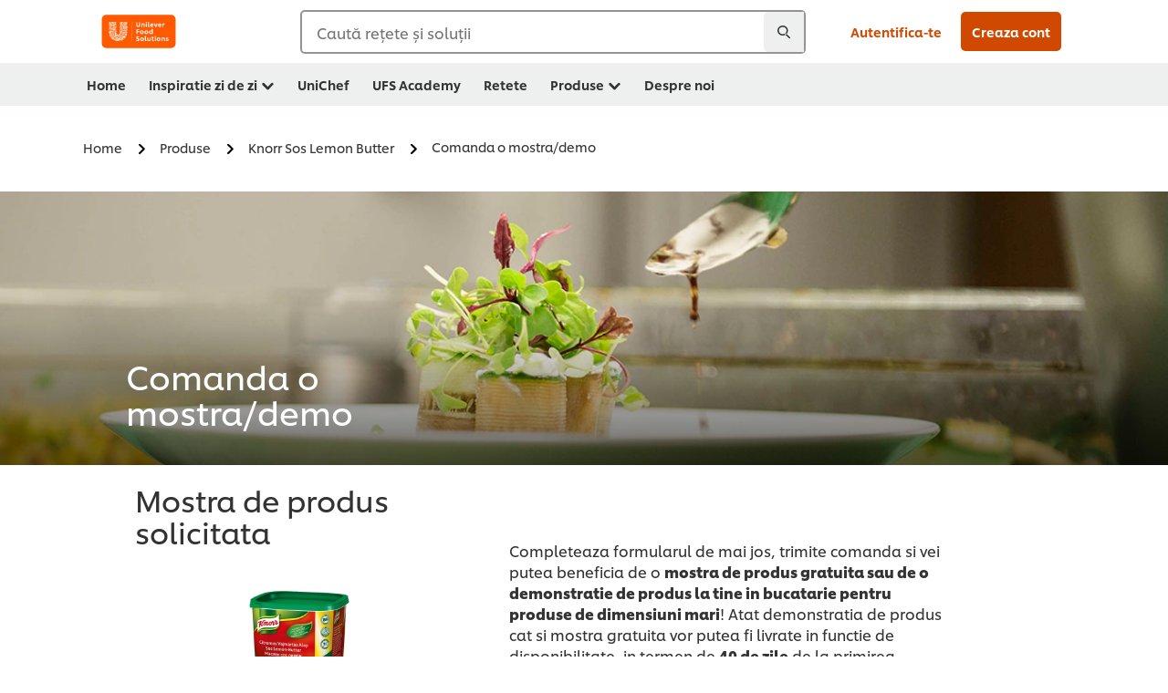

--- FILE ---
content_type: text/html;charset=utf-8
request_url: https://www.unileverfoodsolutions.ro/produse/knorr-sos-lemon-butter-54-RO-1138337/comanda-mostra.html
body_size: 27431
content:
<!DOCTYPE html>


<!--[if IE]> <html class="no-js ie " dir="ltr" lang="ro-RO"> <![endif]-->
<!--[if !IE]>--> <html class="no-js " dir="ltr" lang="ro-RO"> <!--<![endif]-->

    
    

    
<head lang="ro-RO" itemscope itemtype="http://schema.org/WebPage">


    <meta name="robots" content="noindex, nofollow"/>
    <meta name="format-detection" content="telephone=no"/>
    
    


    <script defer="defer" type="text/javascript" src="https://rum.hlx.page/.rum/@adobe/helix-rum-js@%5E2/dist/rum-standalone.js" data-routing="env=prod,tier=publish,ams=Unilever NV"></script>
<link rel="preconnect" href="https://cdn.livechatinc.com/"/>
    <link rel="preconnect" href="https://www.google-analytics.com/"/>
    <link rel="preconnect" href="https://www.youtube.com/"/>
	<link rel="preconnect" href="https://connect.facebook.net/"/>
    <link rel="preconnect" href="https://assets.adobedtm.com/"/>
    <link rel="preconnect" href="https://static.hotjar.com/"/>
    <link rel="preconnect" href="https://script.hotjar.com/"/>
    <link rel="preconnect" href="https://www.google.com/"/>
    <link rel="preconnect" href="https://cdn.cookielaw.org/"/>

    
        <link rel="preconnect" href="https://www.hotjar.com/"/>
        <link rel="preconnect" href="https://tagmanager.google.com/"/>
        <link rel="preconnect" href="https://secure.livechatinc.com/"/>
        <link rel="preconnect" href="https://kritique.io/"/>
        <link rel="preconnect" href="https://sifu.unileversolutions.com/"/>
        <link rel="preconnect" href="https://www.ads.google.com/"/>
        <link rel="preconnect" href="https://dayintegrationintern.tt.omtrdc.net/"/>
        <link rel="preconnect" href="https://cdn.cookielaw.org/"/>
    

    
    
    

    

	
    

    
    
    

    

    
    
    
    
    
    



    
    

     
     
        <!-- OneTrust Cookies Consent Notice start for www.unileverfoodsolutions.ro -->
<script type="text/javascript" src="https://cdn.cookielaw.org/consent/31f2e7e4-607c-4c4c-81b5-3b101dd22d1a/OtAutoBlock.js"></script>
<script src="https://cdn.cookielaw.org/scripttemplates/otSDKStub.js" data-document-language="true" type="text/javascript" charset="UTF-8" data-domain-script="31f2e7e4-607c-4c4c-81b5-3b101dd22d1a"></script>
<script type="text/javascript">
var scrollVal = 0;
function OptanonWrapper() {
    
	$(window).scroll(function(event) {
		scrollVal = $(window).scrollTop();
	});
	
	$('#onetrust-pc-btn-handler, #onetrust-accept-btn-handler, #accept-recommended-btn-handler, .onetrust-close-btn-handler').on('click', function(){
	
		document.body.style.overflow = 'hidden';
				document.querySelector('html').scrollTop = window.scrollY;
				document.body.style.overflow = null;
				window.scrollTo({
					top: scrollVal
				});
	});
    if (OneTrust.IsAlertBoxClosed() === false) {
        var banner = document.getElementById("onetrust-banner-sdk");
        banner.style = "display: block;";
    }
}

document.addEventListener('DOMContentLoaded', function() {
  // Your MutationObserver code here
  function setBannerRoleIfNeeded() {
    const banner = document.getElementById('onetrust-banner-sdk');
    if (
      banner &&
      !banner.hasAttribute('role') &&
      banner.classList.contains('otFlat') &&
      banner.classList.contains('bottom') &&
      banner.classList.contains('ot-wo-title') &&
      banner.classList.contains('ot-buttons-fw')
    ) {
      banner.setAttribute('role', 'dialog');
      return true;
    }
    return false;
  }

  if (!setBannerRoleIfNeeded()) {
    const observer = new MutationObserver(() => {
      if (setBannerRoleIfNeeded()) {
        observer.disconnect();
      }
    });
    observer.observe(document.body, { childList: true, subtree: true });
  }
});
</script>
<!-- OneTrust Cookies Consent Notice end for www.unileverfoodsolutions.ro -->
    
    
    

    
    

    
        
    
    

    
    <meta http-equiv="X-UA-Compatible" content="IE=edge"/>
    <meta name="viewport" content="width=device-width, initial-scale=1"/>

    

    
    

    <link rel="canonical" href="https://www.unileverfoodsolutions.ro/produse/knorr-sos-lemon-butter-54-RO-1138337/comanda-mostra.html"/>

    
	

    
    
    


    <meta name="description" content="Comanda o mostra/demo Knorr Sos Lemon Butter Sosuri"/>

    
    
        <meta name="theme-color" content="#ff5a00"/>
    

    
    
    <link rel="preload" href="/dam/ufs-global/logos/2023/ufs-primary_logo.svg" as="image"/>
    
    

    <title>Knorr Sos Lemon Butter | Comanda o mostra/demo</title>

    
    

    
    
    
    
<link rel="stylesheet" href="/etc/clientlibs/ufs-aem/critical.min.4caaab9e7c79bbc6b9dbf4c977bb78a7.css" type="text/css">



    
    
<link rel="preload stylesheet" href="/etc/clientlibs/ufs-aem/all.min.b63b25ba649345e8528f67d47e6114d9.css" type="text/css" media="print" as="style" onload="this.media='all'">






     
    
        <link rel="stylesheet preload" href="https://www.unileverfoodsolutions.ro/etc/designs/ufs-aem/static/fonts/css/shilling.css" as="style" type="text/css" crossorigin/>
        <link rel="preload" href="https://www.unileverfoodsolutions.ro/etc/designs/ufs-aem/static/fonts/shilling/custom-font-regular.woff2" as="font" type="font/woff2" crossorigin/>
        <link rel="preload" href="https://www.unileverfoodsolutions.ro/etc/designs/ufs-aem/static/fonts/shilling/custom-font-medium.woff2" as="font" type="font/woff2" crossorigin/>
        <link rel="preload" href="https://www.unileverfoodsolutions.ro/etc/designs/ufs-aem/static/fonts/shilling/custom-font-bold.woff2" as="font" type="font/woff2" crossorigin/>
        <link rel="preload" href="https://www.unileverfoodsolutions.ro/etc/designs/ufs-aem/static/fonts/shilling/Chefs-Hand-Regular.woff2" as="font" type="font/woff2" crossorigin/>
    

     
     <link rel="stylesheet preload" href="https://www.unileverfoodsolutions.ro/etc/clientlibs/ufs-aem/app/icons/icon.css" as="style" type="text/css" crossorigin/>
    
    <link rel="preload" href="https://www.unileverfoodsolutions.ro/etc/clientlibs/ufs-aem/app/icons/ufs-icons-20220531.woff2" as="font" type="font/woff2" crossorigin/>
    
    
    

    
    
    	<meta itemprop="name" content="Knorr Sos Lemon Butter | Comanda o mostra/demo"/>
    	<meta itemprop="description" content="Comanda o mostra/demo Knorr Sos Lemon Butter Sosuri"/>
        
    	<meta itemprop="image" content="/etc/designs/ufs-aem/static/icons/logo.svg"/>
		
        
    

    
    <meta property="og:title" content="Knorr Sos Lemon Butter | Comanda o mostra/demo"/>
    <meta property="og:type" content="website"/>
    <meta property="og:url" content="https://www.unileverfoodsolutions.ro/produse/knorr-sos-lemon-butter-54-RO-1138337/comanda-mostra.html"/>
    
    <meta property="og:image" content="/etc/designs/ufs-aem/static/icons/logo.png"/>
    
    
    <meta property="og:description" content="Comanda o mostra/demo Knorr Sos Lemon Butter Sosuri"/>
    <meta property="og:site_name" content="Unilever Food Solutions"/>

    
    <meta name="mobile-web-app-capable" content="yes"/>
    <meta name="apple-mobile-web-app-capable" content="yes"/>
    <meta name="apple-mobile-web-app-status-bar-style" content="black"/>
    <meta name="apple-mobile-web-app-title" content="UFS"/>
    <meta name="apple-touch-fullscreen" content="yes"/>

     
     
		
        	<link rel="apple-touch-icon" sizes="120x120" href="/etc/designs/ufs-aem/static/icons/default/ios_icon_120x120.png"/>
        
        	<link rel="apple-touch-icon" sizes="180x180" href="/etc/designs/ufs-aem/static/icons/default/ios_icon_180x180.png"/>
        
        	<link rel="apple-touch-icon" sizes="152x152" href="/etc/designs/ufs-aem/static/icons/default/ios_icon_152x152.png"/>
        
        	<link rel="apple-touch-icon" sizes="167x167" href="/etc/designs/ufs-aem/static/icons/default/ios_icon_167x167.png"/>
        
    

    

    
        <link rel="manifest" href="/bin/pwaServlet?siteCode=ufs-ro&locale=ro" crossorigin="use-credentials"/>
    

    
    
		
        	<link rel="apple-touch-startup-image" href="/dam/global-ufs/mcos/belgium/splash/ipadpro-9-7-portrait.png" media="(device-width: 768px) and (device-height: 1024px) and (-webkit-device-pixel-ratio: 2) and (orientation: portrait)"/>
        
        	<link rel="apple-touch-startup-image" href="/dam/global-ufs/mcos/belgium/splash/iphonex-landscape.png" media="(device-width: 768px) and (device-height: 1024px) and (-webkit-device-pixel-ratio: 2) and (orientation: landscape)"/>
        
        	<link rel="apple-touch-startup-image" href="/dam/global-ufs/mcos/belgium/splash/iphonex-portrait.png" media="(device-width: 375px) and (device-height: 812px) and (-webkit-device-pixel-ratio: 3) and (orientation: portrait)"/>
        
        	<link rel="apple-touch-startup-image" href="/dam/global-ufs/mcos/belgium/splash/iphonex-landscape.png" media="(device-width: 375px) and (device-height: 812px) and (-webkit-device-pixel-ratio: 3) and (orientation: landscape)"/>
        
    


    

    
    
    
    
    <link href="/etc/designs/ufs-aem/static/icons/favicon.ico" rel="shortcut icon" type="image/x-icon"/>
    <link href="/etc/designs/ufs-aem/static/icons/ufs-icon-16x16.png" rel="icon" type="image/png"/>
    <link href="/etc/designs/ufs-aem/static/icons/default/ufs-icon-196x196.png" rel="icon" type="image/png" sizes="196x196"/>

    
    <meta name="application-name" content="Knorr Sos Lemon Butter | Comanda o mostra/demo"/>
    <meta name="msapplication-TileColor" content="#ff5a00"/>
    <meta name="msapplication-square70x70logo" content="/etc/designs/ufs-aem/static/icons/default/ufs-tile-small.png"/>
    <meta name="msapplication-square150x150logo" content="/etc/designs/ufs-aem/static/icons/default/ufs-tile-medium.png"/>
    <meta name="msapplication-wide310x150logo" content="/etc/designs/ufs-aem/static/icons/default/ufs-tile-wide.png"/>
    <meta name="msapplication-square310x310logo" content="/etc/designs/ufs-aem/static/icons/default/ufs-tile-large.png"/>

    
    
    <meta name="google-site-verification" content="7mCQAN_87hSqdsCVce4JIRd5iKkRetDPF4OTZWnh8WE"/>
    
    <meta name="google-site-verification" content="HZPk09Rf8aw-T_H0chYoqBjccCngIwGo5pHO9nuFxUY"/>
    

  
	
    	
            
                
   <script>
        UFS_GLOBAL = {
            "locale" : "RO",
            "localeString" : "ro\u002DRO",
            "countryCode" : "RO",
            "sifuDomain" : "https:\/\/sifu.unileversolutions.com",
            "usernameCookieName" : "ufs\u002Dusername",
            "newsletterPopupCookieName" : "ufs\u002Dnewsletter\u002Ddialog\u002Dshown",
            "pageViewsSessionStorageKey": "GlobalSessionPageViews",
            "tokenCookieName" : "ufs\u002Dtoken",
            "languageCookieName" : "ufs\u002Dlanguage",
            "channelCookieName" : "ufs\u002Dchannel",
            "channelSelectorOpenByDefault" : false,
            "userChannelCookieName" : "ufs\u002Duser\u002Dchannel",
            "channelSelectorEnabled" : false,
            "flashCookieName" : "ufs\u002Dflash",
            "flashCookieSsoName" : "ufs\u002Dflash\u002Dsso",
            "ufsReferrerCookieName" : "ufs\u002Dreferrer",
            "ufsCookieWallCookieName" : "ufs\u002Dcookie\u002Dwall",
            "isUfsCookieWallEnabled" : false,
            "baseUrl" : "https:\/\/www.unileverfoodsolutions.ro",
            "isAuthor" : false,
            "isHome" : false,
            "loginRedirectMessage" : "Esti deja inregistrat. <a href=\x22\/modular\u002Dlogin\u002Dform\u002Dpage.html?redirectUrl=https%3A%2F%2Fwww.unileverfoodsolutions.ro%2Fproduse%2Fcomanda\u002Dmostra.html%3Fpcode%3D54\u002DRO\u002D1138337%26pname%3Dknorr\u002Dsos\u002Dlemon\u002Dbutter\x22>Conecteaza\u002Dte<\/a> pentru a completa automat formularul.",
            "lastModified" : 1592218008000,
            "siteCode" : "ufs\u002Dro",
            "ufsCartCookieName" : "ufs\u002Dcart",
            "selectors" : "",
            "isDispatcherRequest" : true,
            "nodePath" : "\/content\/ufs\u002Dro\/ro\/produse\/comanda\u002Dmostra\/jcr:content",
            "recipeIdCookieName" : "ufs\u002Drecipe\u002Did",
            "recipeNameCookieName" : "ufs\u002Drecipe\u002Dname",
            "productIdCookieName": "ufs\u002Dproduct\u002Did",
            "productNameCookieName": "ufs\u002Dproduct\u002Dname",
            "productCUPriceCookieName": "ufs\u002Dproduct\u002Dcu\u002Dprice",
            "productDUPriceCookieName": "ufs\u002Dproduct\u002Ddu\u002Dprice",
            "accessRestrictionCookieName" : "ufs\u002Daccess\u002Drestriction",
            "preferredPartnerValidationCookieName" : "ufs\u002Dpreferred\u002Dpartner\u002Dvalidation",
            "lastSubmittedFormPathCookieName" : "ufs\u002Dlast\u002Dsubmitted\u002Dform\u002Dpath",
            "marketoTrackingCookieName" : "_mkto_trk",
            "registrationPromotionCookie" : "ufs\u002Dregistration\u002Dpromotion",
            "checkSsl" : false,

            "UDM": {
                "globalbrand" : "Unilever Food Solution",
                "localbrand" : "Unilever Food Solution",
                "category" : "Foods",
                "channel" : "Brand Site",
                "country" : "RO",
                "sitetype" : "Non\u002DAvinash eCommerce",
                "uatUrl" : "wa\u002Duat.unileversolutions.com",
                "uatGid" : "0408e0c9f3e98a932895b07d76673216",
                "uatGaa" : "UA\u002D101505466\u002D13",
                "url" : "wa\u002Dna.unileversolutions.com",
                "gid" : "0940647d7f2fb352572c64d711020e0a",
                "gaa" : "UA\u002D57101852\u002D1,UA\u002D57101852\u002D4,UA\u002D57100440\u002D1,G\u002D7C0PDQB6BV,G\u002DK257S23T0D",
                "dom" : ".unileverfoodsolutions.ro",
                "setCustomDimension" : {
                    "dimension14" : "utilities",
                    "dimension15" : "information\u002Dpage",
                    "dimension16" : "54\u002DRO\u002D1138337"
                }
            },
            "currency": {
                "symbol": "€",
                "format": "{price}{currencySymbol}{currencyName}",
                "code": "RON",
                "decimalSeparator": ",",
                "groupingSeparator": ".",
                "isDecimalPlacesDisabled": "false",
                "datePickerFormat": "dddd, DD.MM.YYYY",
                "multiCurrency": null,

            },
            "isLoyaltyEnabled" : false,
            "isWebshopEnabled" : false,
            "isFavoritesFrontendV2Enabled" : false,
            "enableAvailabilityFiltering" : false,
            "enableCountrySpecificFiltering" : false,
            "isUserTrackingEnabled" : true,
            "isRecommendationsEnabled": false,
            "isSiteWideApiEnabled": false,
            "isFavoriteListsDisabled": false,
            "tradePartnerConfig": {
                "isAutoSelectTradePartnerEnabled": false,
                "isTradePartnerChangeDialogEnabled": false
            },
            "isAssetEnabled" : false,
            "isNewsletterFormsEnabled" : true,
            "isMultiLang": false

        }

        dataLayer = [];
    </script>

    <script type="text/plain" class="optanon-category-C0004">
        UFS_GLOBAL.trackingCookieName = "ufs\u002Dtracking\u002Did";
        var trackingCookieName = "ufs\u002Dtracking\u002Did";
        var isUserTrackingEnabled = true;

        try {
            if(isUserTrackingEnabled) {
                if (document.cookie.indexOf(trackingCookieName) === -1) {
                    var userid = createUid();
                    document.cookie = trackingCookieName + "=" + userid + ";path=/;max-age=631138519";
                    window.UFS_GLOBAL.UDM.un = userid;
                } else {
                    var userid = getCookie(trackingCookieName);
                    window.UFS_GLOBAL.UDM.un = userid;
                }
                window.digitalData = window.digitalData || window.UFS_GLOBAL.digitalData;
                window.UDM = window.UDM || window.UFS_GLOBAL.UDM;
            }
        } catch (ignore) { }

        function createUid() {
            return createRandomVal() + createRandomVal() + '-' + createRandomVal() + '-' + createRandomVal() + '-' +
                createRandomVal() + '-' + createRandomVal() + createRandomVal() + createRandomVal();
        };
        function createRandomVal() {
            return Math.floor((1 + Math.random()) * 0x10000).toString(16).substring(1);
        };
        function getCookie(name) {
            var value = "; " + document.cookie;
            let parts = value.split("; " + name + "=");
            if (parts.length === 2) return parts.pop().split(';').shift();
        };
    </script>


                
    <script>
        UFS_GLOBAL.lang = {
            "general_FailMsg" : "An error occurred. Please try again in a few minutes.",
            "changePassword_OldNewPassSameMsg" : "ChangePassword_FE_OldNewPasswordSameMessage",
            "login_LogoutSuccessMsg" : "Login_Logout_SuccessMessage",
            "login_LogoutErrorMsg" : "Login_Logout_ErrorMessage",
            "login_ValidationEnterUsername" : "Login_Validation_EnterUsername",
            "login_ValidationEnterPassword" : "Login_Validation_EnterPassword",
            "login_WelcomeMsg" : "Login_Welcome_Message",
            "login_InvalidInfoMsg" : "Login_Validation_InvalidInfoMessage",
            "channelSelector_ValidationSelect" : "Please select a channel",
            "profile_invalidZipCode" : "Invalid postal code.",
            "profile_invalidPhoneNumber" : "Phone number format is invalid. e.g. 07412345678",
            "profile_invalidPasswordComplexity" : "Your password is not strong enough.             It should contain one of each :             upper case character (A \u002D Z),             lower case character (a \u002D z),             a numeric character (0\u002D9),             a special character (!@#$\x26*.:,;%)",
            "profile_invalidEmailAlreadyExists" : "Acest email a fost deja folosit.",
            "profile_invalidMobilePhoneAlreadyExists" : ""
        }
    </script>
   
    
    <script>
        function isMobile(){
    	var check = false;
            (function(a) {
                if (/(android|bb\d+|meego).+mobile|avantgo|bada\/|blackberry|blazer|compal|elaine|fennec|hiptop|iemobile|ip(hone|od)|iris|kindle|lge |maemo|midp|mmp|mobile.+firefox|netfront|opera m(ob|in)i|palm( os)?|phone|p(ixi|re)\/|plucker|pocket|psp|series(4|6)0|symbian|treo|up\.(browser|link)|vodafone|wap|windows ce|xda|xiino/i
                        .test(a)
                        || /1207|6310|6590|3gso|4thp|50[1-6]i|770s|802s|a wa|abac|ac(er|oo|s\-)|ai(ko|rn)|al(av|ca|co)|amoi|an(ex|ny|yw)|aptu|ar(ch|go)|as(te|us)|attw|au(di|\-m|r |s )|avan|be(ck|ll|nq)|bi(lb|rd)|bl(ac|az)|br(e|v)w|bumb|bw\-(n|u)|c55\/|capi|ccwa|cdm\-|cell|chtm|cldc|cmd\-|co(mp|nd)|craw|da(it|ll|ng)|dbte|dc\-s|devi|dica|dmob|do(c|p)o|ds(12|\-d)|el(49|ai)|em(l2|ul)|er(ic|k0)|esl8|ez([4-7]0|os|wa|ze)|fetc|fly(\-|_)|g1 u|g560|gene|gf\-5|g\-mo|go(\.w|od)|gr(ad|un)|haie|hcit|hd\-(m|p|t)|hei\-|hi(pt|ta)|hp( i|ip)|hs\-c|ht(c(\-| |_|a|g|p|s|t)|tp)|hu(aw|tc)|i\-(20|go|ma)|i230|iac( |\-|\/)|ibro|idea|ig01|ikom|im1k|inno|ipaq|iris|ja(t|v)a|jbro|jemu|jigs|kddi|keji|kgt( |\/)|klon|kpt |kwc\-|kyo(c|k)|le(no|xi)|lg( g|\/(k|l|u)|50|54|\-[a-w])|libw|lynx|m1\-w|m3ga|m50\/|ma(te|ui|xo)|mc(01|21|ca)|m\-cr|me(rc|ri)|mi(o8|oa|ts)|mmef|mo(01|02|bi|de|do|t(\-| |o|v)|zz)|mt(50|p1|v )|mwbp|mywa|n10[0-2]|n20[2-3]|n30(0|2)|n50(0|2|5)|n7(0(0|1)|10)|ne((c|m)\-|on|tf|wf|wg|wt)|nok(6|i)|nzph|o2im|op(ti|wv)|oran|owg1|p800|pan(a|d|t)|pdxg|pg(13|\-([1-8]|c))|phil|pire|pl(ay|uc)|pn\-2|po(ck|rt|se)|prox|psio|pt\-g|qa\-a|qc(07|12|21|32|60|\-[2-7]|i\-)|qtek|r380|r600|raks|rim9|ro(ve|zo)|s55\/|sa(ge|ma|mm|ms|ny|va)|sc(01|h\-|oo|p\-)|sdk\/|se(c(\-|0|1)|47|mc|nd|ri)|sgh\-|shar|sie(\-|m)|sk\-0|sl(45|id)|sm(al|ar|b3|it|t5)|so(ft|ny)|sp(01|h\-|v\-|v )|sy(01|mb)|t2(18|50)|t6(00|10|18)|ta(gt|lk)|tcl\-|tdg\-|tel(i|m)|tim\-|t\-mo|to(pl|sh)|ts(70|m\-|m3|m5)|tx\-9|up(\.b|g1|si)|utst|v400|v750|veri|vi(rg|te)|vk(40|5[0-3]|\-v)|vm40|voda|vulc|vx(52|53|60|61|70|80|81|83|85|98)|w3c(\-| )|webc|whit|wi(g |nc|nw)|wmlb|wonu|x700|yas\-|your|zeto|zte\-/i
                            .test(a.substr(0, 4))) {
                    check = true;
                }
            })(navigator.userAgent || navigator.vendor || window.opera);
            return check;
        }
        var channelVal;
        if (isMobile()) {
            channelVal = "Mobile Site";
        } else {
            channelVal = "Brand Site";
        }

        var digitalData = {};
        digitalData = {
            siteInfo : {
                channel : "Brand Site",
                sitetype : "Non\u002DAvinash eCommerce",
            },
            page : {
                pageInfo : {
                    destinationURL : "https:\/\/www.unileverfoodsolutions.ro\/produse\/comanda\u002Dmostra.html",
                },
                category : {
                    pageType : "Other pages",
                }
            },
            video : [],
            campaign: [],
            product : [],
            privacy : {
                accessCategories : [ {
                    domains : []
                } ]
            },
            component : [],
            trackingInfo : {
                GID :  "0940647d7f2fb352572c64d711020e0a",
                "un" : "",
                tool : [ {
                    ids : ""
                } ]
            },
            promotion : []
        }
        digitalData.siteInfo.channel = channelVal;
        digitalData.page.category.primaryCategory = channelVal;
        digitalData.trackingInfo = {};
        digitalData.trackingInfo.tool = [ {} ];
        digitalData.trackingInfo.tool[0] = {};
        digitalData.trackingInfo.tool[1] = {};
        digitalData.privacy = {}; //Optional
        digitalData.page.attributes = {};
        digitalData.privacy.accessCategories = [ {} ]; //Optional
        digitalData.privacy.accessCategories[0].domains = []; //Optional
        digitalData.event = [];
        digitalData.page.pageInfo.pageName = "comanda\u002Dmostra";
        digitalData.page.pageInfo.language = "ro\u002DRO";

        var subCategory_1 = "Home";
        var subCategory_2 = "Produse";
        var subCategory_3 = "Knorr Sos Lemon Butter";
        var articleNamePresent = "not set";
        var errorPage = "Other pages";

        if(subCategory_1 != "no set"){
            if(errorPage === "Error Page") {
            digitalData.page.attributes.contentType ="404";
          }else {
          digitalData.page.category.subCategory1 = "Home";
          digitalData.page.attributes.contentType = "Home";
          }
        }

        if(subCategory_2 != "no set"){
          digitalData.page.category.subCategory2 = "Produse";
          if(errorPage === "Error Page" || digitalData.page.category.subCategory2 === "Error loading page") {
            digitalData.page.attributes.contentType ="404";
          }else {
            digitalData.page.attributes.contentType = "Produse";
          }
        }

        if(subCategory_3 != "no set"){
          digitalData.page.category.subCategory3 = "Knorr Sos Lemon Butter";
          if(errorPage === "Error Page" || digitalData.page.category.subCategory3 === "Error loading page") {
            digitalData.page.attributes.contentType ="404";
          }else {
          digitalData.page.attributes.contentType = "Knorr Sos Lemon Butter"; // To be set on each page change. Should contain 404 for error pages
          }
        }

        if(subCategory_3 != "no set"){
			digitalData.page.attributes.articleName = "not set";
        }

        digitalData.page.attributes.brandCategory = "Foods";

        //AEMF-11544
        var selectedCountry = localStorage.getItem("selectedCountry");
        var searchParam = new URLSearchParams(window.location.search);
        if(selectedCountry != null || searchParam.has('specificCountry')) {
                if(searchParam.has('specificCountry') && typeof digitalData !== 'undefined') {
                    selectedCountry  = searchParam.get('specificCountry').replace(/\?.*/, '');
                    digitalData.page.attributes.country = selectedCountry;
                }else if(selectedCountry != null){
					digitalData.page.attributes.country = selectedCountry;
                }
        }else {
            digitalData.page.attributes.country = "RO";
        }

        digitalData.page.attributes.globalBrand = "Unilever Food Solution";
        digitalData.page.attributes.localBrand = "Unilever Food Solution";
        digitalData.page.attributes.loginStatus = "false";
        digitalData.trackingInfo.GID = "0940647d7f2fb352572c64d711020e0a";
        digitalData.trackingInfo.tool[0].id = "UA\u002D57101852\u002D1,UA\u002D57101852\u002D4,UA\u002D57100440\u002D1,G\u002D7C0PDQB6BV,G\u002DK257S23T0D";
        digitalData.trackingInfo.tool[1].id = "unilever\u002Dufs\u002Dro,unilever\u002Dglobal\u002Dallbrands";
        digitalData.siteInfo.internalDomain = "www.unileverfoodsolutions.ro";
    </script>
    
   

            
        

        
        

        
            <script data-ot-ignore type="text/plain" class="optanon-category-C0004" src="/etc/designs/ufs-aem/static/scripts/launch/udm.1632993448609.js"></script>
            
            <script data-ot-ignore type="text/plain" class="optanon-category-C0004" src="/etc/designs/ufs-aem/static/scripts/launch/aaudm.js"></script>
            
            <script type="text/plain" class="optanon-category-C0004" src="https://assets.adobedtm.com/e6bd1902389a/16486a03150a/launch-d835eb37906c.min.js" async></script>
    

    
    

    
    

	
    

    
    
        
    

    

    

    
    

    
    

<script>(window.BOOMR_mq=window.BOOMR_mq||[]).push(["addVar",{"rua.upush":"false","rua.cpush":"false","rua.upre":"false","rua.cpre":"false","rua.uprl":"false","rua.cprl":"false","rua.cprf":"false","rua.trans":"","rua.cook":"false","rua.ims":"false","rua.ufprl":"false","rua.cfprl":"false","rua.isuxp":"false","rua.texp":"norulematch","rua.ceh":"false","rua.ueh":"false","rua.ieh.st":"0"}]);</script>
                              <script>!function(e){var n="https://s.go-mpulse.net/boomerang/";if("False"=="True")e.BOOMR_config=e.BOOMR_config||{},e.BOOMR_config.PageParams=e.BOOMR_config.PageParams||{},e.BOOMR_config.PageParams.pci=!0,n="https://s2.go-mpulse.net/boomerang/";if(window.BOOMR_API_key="JKXTM-QUZJ8-PU5BR-94EYX-MVSLK",function(){function e(){if(!o){var e=document.createElement("script");e.id="boomr-scr-as",e.src=window.BOOMR.url,e.async=!0,i.parentNode.appendChild(e),o=!0}}function t(e){o=!0;var n,t,a,r,d=document,O=window;if(window.BOOMR.snippetMethod=e?"if":"i",t=function(e,n){var t=d.createElement("script");t.id=n||"boomr-if-as",t.src=window.BOOMR.url,BOOMR_lstart=(new Date).getTime(),e=e||d.body,e.appendChild(t)},!window.addEventListener&&window.attachEvent&&navigator.userAgent.match(/MSIE [67]\./))return window.BOOMR.snippetMethod="s",void t(i.parentNode,"boomr-async");a=document.createElement("IFRAME"),a.src="about:blank",a.title="",a.role="presentation",a.loading="eager",r=(a.frameElement||a).style,r.width=0,r.height=0,r.border=0,r.display="none",i.parentNode.appendChild(a);try{O=a.contentWindow,d=O.document.open()}catch(_){n=document.domain,a.src="javascript:var d=document.open();d.domain='"+n+"';void(0);",O=a.contentWindow,d=O.document.open()}if(n)d._boomrl=function(){this.domain=n,t()},d.write("<bo"+"dy onload='document._boomrl();'>");else if(O._boomrl=function(){t()},O.addEventListener)O.addEventListener("load",O._boomrl,!1);else if(O.attachEvent)O.attachEvent("onload",O._boomrl);d.close()}function a(e){window.BOOMR_onload=e&&e.timeStamp||(new Date).getTime()}if(!window.BOOMR||!window.BOOMR.version&&!window.BOOMR.snippetExecuted){window.BOOMR=window.BOOMR||{},window.BOOMR.snippetStart=(new Date).getTime(),window.BOOMR.snippetExecuted=!0,window.BOOMR.snippetVersion=12,window.BOOMR.url=n+"JKXTM-QUZJ8-PU5BR-94EYX-MVSLK";var i=document.currentScript||document.getElementsByTagName("script")[0],o=!1,r=document.createElement("link");if(r.relList&&"function"==typeof r.relList.supports&&r.relList.supports("preload")&&"as"in r)window.BOOMR.snippetMethod="p",r.href=window.BOOMR.url,r.rel="preload",r.as="script",r.addEventListener("load",e),r.addEventListener("error",function(){t(!0)}),setTimeout(function(){if(!o)t(!0)},3e3),BOOMR_lstart=(new Date).getTime(),i.parentNode.appendChild(r);else t(!1);if(window.addEventListener)window.addEventListener("load",a,!1);else if(window.attachEvent)window.attachEvent("onload",a)}}(),"".length>0)if(e&&"performance"in e&&e.performance&&"function"==typeof e.performance.setResourceTimingBufferSize)e.performance.setResourceTimingBufferSize();!function(){if(BOOMR=e.BOOMR||{},BOOMR.plugins=BOOMR.plugins||{},!BOOMR.plugins.AK){var n=""=="true"?1:0,t="",a="aoatvpixfuxna2lkxh4q-f-d7c67f4fe-clientnsv4-s.akamaihd.net",i="false"=="true"?2:1,o={"ak.v":"39","ak.cp":"761865","ak.ai":parseInt("361665",10),"ak.ol":"0","ak.cr":9,"ak.ipv":4,"ak.proto":"h2","ak.rid":"dc4a59e2","ak.r":47370,"ak.a2":n,"ak.m":"dsca","ak.n":"essl","ak.bpcip":"3.129.58.0","ak.cport":38270,"ak.gh":"23.208.24.69","ak.quicv":"","ak.tlsv":"tls1.3","ak.0rtt":"","ak.0rtt.ed":"","ak.csrc":"-","ak.acc":"","ak.t":"1768602105","ak.ak":"hOBiQwZUYzCg5VSAfCLimQ==NuGpkXLQi35HsjzSJ8C8WnEOjodS5UksV4Le0+NrTI0Gl9RMIx6YOwoR889qfF1e7N5NHgMqp8qfdpFeZvcJTx8o6HHaU5bzfB+X+EWZKnEITSOI/Vcbtv5wZbUeTbRbQD61QlAkENWEbPAfS3jS02/sOBqp8v+riLlMObXjRbWIYQaqe60npUfEKvOkb2hKhPfK4Kzy6asIFPeAhdy5K0pA0cOwcpfzVvsVVC/FYp6POWOhuHtE3jCa1LVioXDjhQspST3Y/oDi2BAx3xnXUgsdCLCNYwskKd50AWiCB9grsMR9r7iKB8nnxXVCUD3EYzZTBTnIV9WLgBDWS6BnKGjfTQ4W337GYoTcgGYs07CFBAhm6WGym9H/RSOxta9+yXLCj711lRtGSZeh6sSPTjHM5+XEopRt9Nj32ZotbPs=","ak.pv":"313","ak.dpoabenc":"","ak.tf":i};if(""!==t)o["ak.ruds"]=t;var r={i:!1,av:function(n){var t="http.initiator";if(n&&(!n[t]||"spa_hard"===n[t]))o["ak.feo"]=void 0!==e.aFeoApplied?1:0,BOOMR.addVar(o)},rv:function(){var e=["ak.bpcip","ak.cport","ak.cr","ak.csrc","ak.gh","ak.ipv","ak.m","ak.n","ak.ol","ak.proto","ak.quicv","ak.tlsv","ak.0rtt","ak.0rtt.ed","ak.r","ak.acc","ak.t","ak.tf"];BOOMR.removeVar(e)}};BOOMR.plugins.AK={akVars:o,akDNSPreFetchDomain:a,init:function(){if(!r.i){var e=BOOMR.subscribe;e("before_beacon",r.av,null,null),e("onbeacon",r.rv,null,null),r.i=!0}return this},is_complete:function(){return!0}}}}()}(window);</script></head>

    <body class="content-page ltr  ">

    
    
    

    

    
        
    <div class="main-header-pusher "></div>
    <div class="camerascan-popup js-camerascan-popup hidden">
        <div class="camerascan-content">
            <div class="camerascan-content__back-button js-close-camerascan"><span>Inchide</span></div>
            <div class="camerascan-content__header">Scaneaza un cod de bare</div>
            <div class="camerascan-content__sub-header">Scaneaza codul de bare de pe ambalaj </div>
        </div>
        <div class="eanerror-popup js-eanerror-popup hidden">
            <div class="eanerror-popup__head">Cod invalid</div>
            <div class="eanerror-popup__subhead">Scaneaza un cod valid</div>
            <div class="eanerror-popup__scanagain js-scanagain">Scaneaza din nou</div>
        </div>
        <section id="container" class="container">
            <div class="camera-crop-top"></div>
            <div id="interactive" class="viewport camera-viewport"></div>
            <div class="camera-crop-bottom"></div>
        </section>
    </div>
    
    <header class="main-header-v5 js-main-header js-main-header-v3 ">
        
        
        
        
        
        <div class="header-main-nav hide-print js-header-main">
            <div class="header-main-nav__wrapper js-hide-mob-nav">
                <div class="header-main-nav__navigation-handle-wrapper js-handle-mobile-nav">
                    <div class="header-main-nav__navigation-handle js-navigation-handle">
                        <span class="icn-hamburger-menu"></span>
                        <span class="text">Menu</span>
                        
                    </div>
                </div>
                <div class="header-main-nav__logo js-header-main-nav-logo">
                    <a href="/" title="Unilever Food Solutions » Home">
                        <img class="img ufs-logo_svg " title="Unilever Food Solutions » Home" alt="Unilever Food Solutions » Home" src="/dam/ufs-global/logos/2023/ufs-primary_logo.svg" height="55" width="116"/>

                    </a>
                </div>
                

                

                <div class="header-main-nav__search-container hide-mobile">
                    <div class="header-main-nav__search-wrapper main-nav-search__mobile js-main-nav-search-container">
                        
    <form class="js-search-form" action="/rezultatele-cautarii.html" method="get" novalidate>
        <div class="search-suggestion-container">
        <div class="form-element has-addon" id="js-main-nav-search-container-element">
            <div class="form-element-addon js-search-icon js-search-icn">
                <span class="icn-search-n js-addon"></span>
                <span class="loader hidden js-loader"></span>
            </div>

            <label for="search-global-desktop" class="search-global js-search-lbl" aria-hidden="false">
                Caută rețete și soluții
            </label>

            <input type="text" id="search-global-desktop" name="q" class="search-global js-search-global js-input-text js-global-search-aa" onfocus="this.placeholder = ''" data-at="section-search" data-event-name="Start Search"/>
            <div class="js-lightbox__overlay_search_nav"></div>
                                <div class="header-main-nav__search-x js-main-nav-close-search cross-icn js-cross-icn">
                        <span class="icn-close"></span>
                    </div>
        </div>

        

        <div class="suggestions hidden js-suggestions js-overlay-searchnav">

                <div class="scroller">
                <div data-suggestion-product-count="3" data-suggestion-recipe-count="3" data-suggestion-academy-count="3" data-suggestion-other-count="3" data-suggestion-enabled-config="1" data-suggestion-keyword-count="5" data-ajax-load-url="/bin/searchServlet" data-node-path="/content/ufs-ro/ro/produse/comanda-mostra/jcr:content" data-all-label="toate" data-product-label="produse" data-recipe-label="retete" data-academy-label="Academy" data-other-label="altele" class="js-suggestion-search">

			<div class="facets_container js-suggestions-list">
                    <div class="suggestions-row hidden">
                        <ul class="suggestions-list js-suggestion-search-suggestions">
                        </ul>
                    </div>
                    <div class="suggestions-row hidden hide-mobile js-suggestions-product js-suggestions-produse">
					<div class="facet-obj">
						<span class="h4">produse</span>
						<span class="see-all-details h4 js-category-details-aa" data-link="/content/ufs-ro/ro/rezultatele-cautarii.html?q={query_encoded}&pageType=product" data-event-target-url="/content/ufs-ro/ro/rezultatele-cautarii.html?q={query_encoded}&pageType=product" data-event-category="Other" data-event-type="G-Search Product" data-event-name="See products">
					<a class="see-data-label" href="/rezultatele-cautarii.html?q={query_encoded}&pageType=product" data-event-target-url="/content/ufs-ro/ro/rezultatele-cautarii.html?q={query_encoded}&pageType=product" data-event-category="Other" data-event-type="G-Search Product" data-event-name="See products">See<span class="js-facet_count_Product suggestion-content-val"></span>products</a></span>
					</div>
                        <div class="loader hidden js-suggestion-search-loading-spinner"></div>
                        <ul class="js-suggestion-search-results item-list__rows clearfix">
                        </ul>
                    </div>

                    <div class="suggestions-row hidden hide-mobile js-suggestions-retete">
					<div class="facet-obj">
						<span class="h4">retete</span>
						<span class="see-all-details h4 js-category-details-aa" data-link="/content/ufs-ro/ro/rezultatele-cautarii.html?q={query_encoded}&pageType=recipe" data-event-target-url="/content/ufs-ro/ro/rezultatele-cautarii.html?q={query_encoded}&pageType=recipe" data-event-category="Other" data-event-type="G-Search Recipe" data-event-name="See recipes">
					<a class="see-data-label" href="/rezultatele-cautarii.html?q={query_encoded}&pageType=recipe" data-event-target-url="/content/ufs-ro/ro/rezultatele-cautarii.html?q={query_encoded}&pageType=recipe" data-event-category="Other" data-event-type="G-Search Recipe" data-event-name="See recipes">See<span class="js-facet_count_Recipes suggestion-content-val"></span>recipes</a></span>
				    </div>
                        <div class="loader hidden js-suggestion-search-loading-spinner"></div>
                        <ul class="js-suggestion-search-results item-list__rows clearfix">
                        </ul>
                    </div>
                    <div class="suggestions-row hidden hide-mobile js-suggestions-Academy">
					<div class="facet-obj">
						<span class="h4">Academy</span>
						<span class="see-all-details h4 js-category-details-aa" data-link="/content/ufs-ro/ro/rezultatele-cautarii.html?q={query_encoded}&pageType=academy" data-event-target-url="/content/ufs-ro/ro/rezultatele-cautarii.html?q={query_encoded}&pageType=academy" data-event-category="Other" data-event-type="G-Search Academy" data-event-name="See academy">
					<a class="see-data-label" href="/rezultatele-cautarii.html?q={query_encoded}&pageType=academy" data-event-target-url="/content/ufs-ro/ro/rezultatele-cautarii.html?q={query_encoded}&pageType=academy" data-event-category="Other" data-event-type="G-Search Academy" data-event-name="See academy">See<span class="js-facet_count_Academy suggestion-content-val"></span>academy</a></span>
					</div>
                        <div class="loader hidden js-suggestion-search-loading-spinner"></div>
                        <ul class="js-suggestion-search-results item-list__rows clearfix">
                        </ul>
                    </div>
                    <div class="suggestions-row hidden hide-mobile js-suggestions-altele">
					<div class="facet-obj">
						<span class="h4">altele</span>
						<span class="see-all-details h4 js-category-details-aa" data-link="/content/ufs-ro/ro/rezultatele-cautarii.html?q={query_encoded}&pageType=other" data-event-target-url="/content/ufs-ro/ro/rezultatele-cautarii.html?q={query_encoded}&pageType=other" data-event-category="Other" data-event-type="G-Search Other" data-event-name="See other">
					<a class="see-data-label" href="/rezultatele-cautarii.html?q={query_encoded}&pageType=other" data-event-target-url="/content/ufs-ro/ro/rezultatele-cautarii.html?q={query_encoded}&pageType=other" data-event-category="Other" data-event-type="G-Search Other" data-event-name="See other">See<span class="js-facet_count_Other suggestion-content-val"></span>other</a></span>
                    </div>
                        <div class="loader hidden js-suggestion-search-loading-spinner"></div>
                        <ul class="js-suggestion-search-results item-list__rows clearfix">
                        </ul>
                    </div>
                    </div>
                    <script type="text/template" data-template="ajaxSearchItem">
                        <li class="clearfix">
                            <figure class="item-list__image">
                                <a href="{{pageUrl}}" title="{{pageTitleEncoded}}" class="js-category-suggestion-aa"
							    data-event-target-url="{{pageUrl}}"
					            data-event-category="Other"
					            data-event-type="G-Search Suggestion"
					            data-event-name="{{pageTitleEncoded}}">
                                    <img src="{{previewImage}}" alt="{{pageTitleEncoded}}">
                                </a>
                            </figure>

                            <div class="item-list__body">
                                <p>
                                    <a href="{{pageUrl}}" title="{{pageTitleEncoded}}" class="js-category-suggestion-aa"
									data-event-target-url="{{pageUrl}}"
					                data-event-category="Other"
					                data-event-type="G-Search Suggestion"
					                data-event-name="{{pageTitle}}">
                                        <span class="item-list__title">{{pageTitle}}</span>
                                        <span class="item-list__body">{{description}}</span>
                                    </a>
                                </p>
                            </div>
                        </li>
                    </script>

					<div class="suggestions-row search-all-btn">
						<div style="text-align:center;" class="js-search-all-label-place-holder item-list__footer">
                            <a href="javascript:;" class="btn orange js-search-all hidden js-category-details-aa" data-link="/rezultatele-cautarii.html?q=" data-event-target-url="/content/ufs-ro/ro/rezultatele-cautarii.html?q=" data-event-category="Other" data-event-type="G-Search All" data-event-name="Show All Results">
                                    <span class="js-found show-result-found-m"></span>
                                     results for
                                     <span class="js-searchWord"></span>
							</a>
						</div>
					</div>

                </div>
                <input type="hidden" name="ptp" class="js-search-ptp"/>
                <input type="hidden" name="tp" class="js-search-tp"/>
                </div>
            </div>
            </div>
    </form>

                    </div>
                    <!-- <div class="header-main-nav__search-x js-main-nav-close-search cross-icn js-cross-icn">
                        <span class="icn-close"></span>
                    </div> -->
                </div>
                <div class="header-main-nav__secondary clearfix js-secondary-nav">
				<!--	<div class="nav-login-signup">
						<ul class="header-main-nav__first-meta-items">
							<li>
							   <a href="/content/ufs-eg/en/register-profile.html" title="Login" class="sel-register orange js-register " data-href="#" data-at="header-register-button">Login</a>
							</li>
							<li class="header-sign-up-but">
							   <a href="/content/ufs-eg/en/register-profile.html" title="Sign up" class="sel-register btn orange js-register " data-href="#" data-at="header-register-button">Sign up</a>
							</li>
						</ul>
					</div> -->
                    <div class="header-main-nav__meta-items">
                        
                        <ul class="header-main-nav__first-meta-items  df">

                          <!--  /* favourites */ -->
                            
	
    
    <script>
        var parentEle = document.querySelectorAll(".js-fav-anchor"); 
        parentEle.forEach((ele)=>{
            ele.querySelector('.icn-heart-o')?.addEventListener("click", function (event) {
            analyticApi.tracking.onClikFavoritesNav() 
        })
        })
    </script>

                             <!--  /* favourite Recipes */ -->
                            
	
    <li class="favorites-anchor favorite-mobile js-favorite-mobile js-fav-anchor js-nav-loggedin dfc favorite-icon">
        <a href="/carte-de-bucate.html" title="Carte de bucate" class="dfch">
            <span class="icn-heart-o">
                
            </span>
        </a>
        <span class="f-12 hide-mobile  "></span>
    </li>

                            
                            <li class="expandable js-expandable header-main-nav__login from-right js-nav-loggedout sel-login-navigation hide-mobile">
                            <a class="js-expandable-navigation-item nav-font clr-orange" href="javascript:;" title="Contul meu">Autentifica-te</a>
                                <!--<span class="channel-unknown-badge hidden js-channel-badge"
                                    data-sly-test="false"></span> -->
                                <div class="header-main-nav__account-foldout-wrapper">
                                    <ul class="js-handle-promotion header-main-nav__account-foldout">
                                        <li class="account">
                                            



    
        

    <div class="js-loginv2-component js-form-component js-type-inline">
        
        

        <form action="#" class="  js-form default-form login-form_inline margin-bottom-10" method="post" data-node-path="/content/ufs-ro/ro/modular-login-form-page/jcr:content/parsys/loginv2_copy" data-ajax-action="loginv2" data-ajax-url="/bin/loginServlet" data-active-validation="false" data-use-new-form="true" data-facebook-api-information="{&#34;apiVersion&#34;:&#34;v2.8&#34;,&#34;sdkUrl&#34;:&#34;https://connect.facebook.net/ro_RO/sdk.js&#34;,&#34;appId&#34;:&#34;1446369312540922&#34;,&#34;facebookLoginEnabled&#34;:false}" data-at="header-login-form">

            

            
                <fieldset>
                    
                        
                        <div class="form-element-row">
                            
                            
    <input type="text" name="oldEmail" class="hidden"/>
    
    <div class="form-element">
        <label for="email" aria-hidden="true">
            Adresa de email <span>*</span>
        </label>

        <input id="email" name="email" type="email" class="js-input-text " required aria-label="Adresa de email" autocomplete="username" maxlength="256" data-validation-method="NONE" data-validation-msg="Va rugam sa introduceti o adresa de email valida. Ex.: popescu@exemplu.com " data-msg-required="Va rugam sa introduceti o adresa de email." data-msg-email="Va rugam sa introduceti o adresa de email." data-at="email" data-onfocusout="promptLogin"/>

        

        
    </div>


                        </div>
                        
                        
                        
                        
                    
                        
                        
                        
                        
                        
                        
                    
                        
                        
                        
                        
                        <div class="form-element-row">
                            
                            
    
    <div class="form-element has-addon">
        <label for="password" aria-hidden="true">
            Parola <span>*</span>
        </label>

        <input id="password" name="password" type="password" class="js-input-text " required aria-label="Parola" autocomplete="current-password" maxlength="256" data-validation-method="PASSWORD_COMPLEXITY" data-validation-msg="Parola ta nu este suficient de puternica. Ea trebuie sa contina una dintre urmatoarele caractere: majuscule (A-Z), minuscule (a-z), un caracter numeric (0-9) si un caracter special (!@#$&amp;*...%)." data-msg-required="Va rugam sa introduceti parola." data-at="password"/>

        

        <div class="form-element-addon">
            <span class="icn-unmask js-unmask-password"></span>
        </div>
    </div>


                        </div>
                        
                    
                        
                        
                        
                        
                        
                        
                    
                </fieldset>
            

            <div class="clearfix">
                <input type="text" class="js-automatic-submission-prevention automatic-submission-prevention"/>
                <input type="hidden" name="countryCode" value="RO"/>
                <input type="hidden" name="site" value="ufs-ro"/>
                <input type="hidden" name="successRedirect" value="https://www.unileverfoodsolutions.ro/produse/knorr-sos-lemon-butter-54-RO-1138337/comanda-mostra.html"/>
                <input type="hidden" name="failRedirect" value="https://www.unileverfoodsolutions.ro/modular-login-form-page.html?fail=1&amp;redirectUrl=https%3A%2F%2Fwww.unileverfoodsolutions.ro%2Fproduse%2Fknorr-sos-lemon-butter-54-RO-1138337%2Fcomanda-mostra.html" rel="nofollow"/>
                <input type="hidden" name="fbFailRedirect" value="https://www.unileverfoodsolutions.ro//www.unileverfoodsolutions.ro/modular-email-signup-form.html"/>

                <div class="col-span-12">
                    <button type="submit" name="submitButton" class="button orange js-loginv2-submit js-form-submit" data-at="header-login-submit-button">
                        Log in
                    </button>
                </div>

                <div class="col-span-12 text-centered">
                    <a href="/cerere-resetare-parola.html" title="Ați uitat parola?." class="sel-reset-password reset-password" data-at="header-login-forgot password">
                        Ați uitat parola?.
                    </a>
                </div>

                <div class="lightbox__overlay lightbox-login hide-print js-lightbox-login hidden">
                    <div class="lightbox__window">
                        <h3 class="black">Se conecteaza</h3>
                        <p>Va rugam asteptati…</p>
                    </div>
                </div>
            </div>
        </form>
    </div>


    







                                        </li>
                                        <!--<li class="header-main-nav__new-account">
                                            <a href="/content/ufs-ro/ro/modular-email-signup-form.html"
                                                title="Creaza cont"
                                                class="sel-register btn orange js-register "
                                                data-href="#"
                                                data-at="header-register-button">
                                                Creaza cont
                                            </a>
                                        </li> -->
                                        
                                        

                                        <li class="header-main-nav__foldout-list-items js-nav-contact-us">
                                            <a href="/formular-de-contact.html">Contact</a>
                                        </li>
										
                                    </ul>
                                </div>
                            </li>
							<li class="header-sign-up-but js-nav-loggedout hide-mobile ">
							   <a href="/modular-email-signup-form.html" title="Creaza cont" class="sel-register btn orange js-register " data-href="#" data-at="header-register-button">Creaza cont</a>
							</li>
                            
                            <li class="expandable js-expandable header-main-nav__loggedin from-right js-nav-loggedin sel-profile-navigation hidden hide-mobile dfcc profile-icon">
                                <a class="js-expandable-navigation-item icn-account dfch profile-icon" href="javascript:;" title="Autentifica-te"></a>
                                
                                <div class="header-main-nav__account-foldout-wrapper">
                                    <ul class="header-main-nav__account-foldout">
                                        <li class="header-main-nav__foldout-list-items">
                                            <a href="/profil.html" class="sel-profile" rel="nofollow">Contul meu</a>
                                        </li>
                                        


                                        

                                        <li class="header-main-nav__foldout-list-items js-nav-contact-us">
                                            <a href="/formular-de-contact.html">Contact</a>
                                        </li>


                                        <li class="header-main-nav__foldout-list-items">
                                            <a href="/" class="js-logout sel-logout">Iesi din cont</a>
                                        </li>
										
                                    </ul>
                                </div>
                                <span class="f-12 hide-mobile"></span>
                            </li>
                            
						</ul>
                        <ul class="header-main-nav__last-meta-items show-mobile">
                        
	
    
    <script>
        var parentEle = document.querySelectorAll(".js-fav-anchor"); 
        parentEle.forEach((ele)=>{
            ele.querySelector('.icn-heart-o')?.addEventListener("click", function (event) {
            analyticApi.tracking.onClikFavoritesNav() 
        })
        })
    </script>

                        </ul>
                        <ul rel="nofollow" class="header-main-nav__last-meta-items show-mobile login-mobile js-nav-loggedout">
                            <li class="login-account js-login-account">
                                    <a class="icn-account-n" href="/modular-login-form-page.html?profile" rel="nofollow" title="Autentifica-te"></a>
                            </li>
                        </ul>
                        <ul class="header-main-nav__last-meta-items show-mobile hidden js-nav-loggedin">
                            <li class="login-account js-login-account">
                                <a class="icn-account-n js-profile-view" href="#" title="Contul meu"></a>
                            </li>
                        </ul>
                        <ul class="header-main-nav__last-meta-items dfc cart-icon">
                            
                            <li>
                                <span class="f-12 cart-text hide-mobile"></span>
                            </li>
                        </ul>
                    </div>

					
                    
                </div>
            </div>
            <div id="js-pwa-search" class="header-main-nav__search-container hide-desktop searchpwa js-show-search hide-above-tablet">
                <div class="search-back">
                    <span class="icn-angle-left search-back-icn js-search-back"></span>
                </div>
                
    <form class="js-search-form" action="/rezultatele-cautarii.html" method="get" novalidate>

        <div class="form-element has-addon js-search-resize">
            <label for="search-global-desktop-n" class="search-global js-search-lbl" aria-hidden="false">
                Caută rețete și soluții
            </label>
            <input type="text" id="search-global-desktop-n" name="q" class="search-global js-search-global js-input-text js-global-search-aa" onfocus="this.placeholder = ''" data-at="section-search" data-event-name="Start Search"/>
            <div class="search-icon-container">
                <span class="icn-search-n"></span>
            </div>
            <div class="camera-icon-container js-scan-icon js-scan-seach-hide">
                <span class="icon icon-scan">
            </span>
            </div>
        </div>

                <div class="suggestions hidden js-suggestions js-hide-height">
                <div class="header-main-nav__barcoad-container hide-desktop js-scan-icon js-barcode">
                    <span class="icon icon-scan"></span>
                    <span class="scan-text">Scaneaza codul de bare pentru un produs</span>
                </div>
                <div class="scroller">

                <div data-suggestion-product-count="3" data-suggestion-recipe-count="3" data-suggestion-academy-count="3" data-suggestion-other-count="3" data-suggestion-enabled-config="1" data-suggestion-keyword-count="5" data-ajax-load-url="/bin/searchServlet" data-node-path="/content/ufs-ro/ro/produse/comanda-mostra/jcr:content" data-all-label="toate" data-product-label="produse" data-recipe-label="retete" data-academy-label="Academy" data-other-label="altele" class="js-suggestion-search">
					<div class="facets_container js-suggestions-list">
                    <div class="suggestions-row suggestions-row-pwa show-mobile hidden">
                        <ul class="suggestions-list js-suggestion-search-suggestions">
                        </ul>
                    </div>

                    <div class="suggestions-row hidden show-mobile js-suggestions-produse">
					<div class="facet-obj">
						<span class="h4">produse</span>
						<span class="see-all-details h4 js-category-details-aa" data-link="/content/ufs-ro/ro/rezultatele-cautarii.html?q={query_encoded}&pageType=product" data-event-target-url="/content/ufs-ro/ro/rezultatele-cautarii.html?q={query_encoded}&pageType=product" data-event-category="Other" data-event-type="G-Search Product" data-event-name="See products">
					<a href="/rezultatele-cautarii.html?q={query_encoded}&pageType=product" data-event-target-url="/content/ufs-ro/ro/rezultatele-cautarii.html?q={query_encoded}&pageType=product" data-event-category="Other" data-event-type="G-Search Product" data-event-name="See products">See<span class="js-facet_count-mob_Product suggestion-content-val"></span>products</a></span>
					</div>
                        <div class="loader hidden js-suggestion-search-loading-spinner"></div>
                        <ul class="js-suggestion-search-results item-list__rows clearfix">
                        </ul>
                    </div>

                    <div class="suggestions-row hidden show-mobile js-suggestions-retete">
					<div class="facet-obj">
						<span class="h4">retete</span>
						<span class="see-all-details h4 js-category-details-aa" data-link="/content/ufs-ro/ro/rezultatele-cautarii.html?q={query_encoded}&pageType=recipe" data-event-target-url="/content/ufs-ro/ro/rezultatele-cautarii.html?q={query_encoded}&pageType=recipe" data-event-category="Other" data-event-type="G-Search Recipe" data-event-name="See recipes">
					<a href="/rezultatele-cautarii.html?q={query_encoded}&pageType=recipe" data-event-target-url="/content/ufs-ro/ro/rezultatele-cautarii.html?q={query_encoded}&pageType=recipe" data-event-category="Other" data-event-type="G-Search Recipe" data-event-name="See recipes">See<span class="js-facet_count-mob_Recipes suggestion-content-val"></span>recipes</a></span>
					</div>
                        <div class="loader hidden js-suggestion-search-loading-spinner"></div>
                        <ul class="js-suggestion-search-results item-list__rows clearfix">
                        </ul>
                    </div>
                    <div class="suggestions-row hidden show-mobile js-suggestions-Academy">
					<div class="facet-obj">
						<span class="h4">Academy</span>
						<span class="see-all-details h4 js-category-details-aa" data-link="/content/ufs-ro/ro/rezultatele-cautarii.html?q={query_encoded}&pageType=academy" data-event-target-url="/content/ufs-ro/ro/rezultatele-cautarii.html?q={query_encoded}&pageType=academy" data-event-category="Other" data-event-type="G-Search Academy" data-event-name="See See">
					<a class="see-data-label" href="/rezultatele-cautarii.html?q={query_encoded}&pageType=academy" data-event-target-url="/content/ufs-ro/ro/rezultatele-cautarii.html?q={query_encoded}&pageType=academy" data-event-category="Other" data-event-type="G-Search Academy" data-event-name="See See">See<span class="js-facet_count-mob_Academy suggestion-content-val"></span>academy</a></span>
					</div>
                        <div class="loader hidden js-suggestion-search-loading-spinner"></div>
                        <ul class="js-suggestion-search-results item-list__rows clearfix">
                        </ul>
                    </div>
                    <div class="suggestions-row hidden show-mobile js-suggestions-altele">
					<div class="facet-obj">
						<span class="h4">altele</span>
						<span class="see-all-details h4 js-category-details-aa" data-link="/content/ufs-ro/ro/rezultatele-cautarii.html?q={query_encoded}&pageType=other" data-event-target-url="/content/ufs-ro/ro/rezultatele-cautarii.html?q={query_encoded}&pageType=other" data-event-category="Other" data-event-type="G-Search Other" data-event-name="See other">
					<a href="/rezultatele-cautarii.html?q={query_encoded}&pageType=other" data-event-target-url="/content/ufs-ro/ro/rezultatele-cautarii.html?q={query_encoded}&pageType=other" data-event-category="Other" data-event-type="G-Search Other" data-event-name="See other">See<span class="js-facet_count-mob_Other suggestion-content-val"></span>other</a></span>
					</div>
                        <div class="loader hidden js-suggestion-search-loading-spinner"></div>
                        <ul class="js-suggestion-search-results item-list__rows clearfix">
                        </ul>
                    </div>
                    </div>
                    <script type="text/template" data-template="ajaxSearchItem">
                        <li class="clearfix">
                            <figure class="item-list__image">
                                <a href="{{pageUrl}}" title="{{pageTitleEncoded}}" class="js-category-suggestion-aa"
								data-event-target-url="{{pageUrl}}"
					            data-event-category="Other"
					            data-event-type="G-Search Suggestion"
					            data-event-name="{{pageTitleEncoded}}">
                                   <img src="{{previewImage}}" alt="{{pageTitleEncoded}}">
                                </a>
                            </figure>

                            <div class="item-list__body">
                                <p>
                                    <a href="{{pageUrl}}" title="{{pageTitleEncoded}}" class="js-category-suggestion-aa"
									data-event-target-url="{{pageUrl}}"
					                data-event-category="Other"
					                data-event-type="G-Search Suggestion"
					                data-event-name="{{pageTitle}}">
                                        <span class="item-list__title">{{pageTitle}}</span>
                                        <span class="item-list__body">{{description}}</span>
                                    </a>
                                </p>
                            </div>
                        </li>
                    </script>
                    <div class="suggestions-row js-hide-suggestion search-all-btn">
                        <div class="text-centered js-search-all-label-place-holder item-list__footer">
                            <a href="javascript:;" class="btn orange js-search-all js-all-count-mob hidden js-category-details-aa" data-link="/rezultatele-cautarii.html?q=" data-event-target-url="/content/ufs-ro/ro/rezultatele-cautarii.html?q=" data-event-category="Other" data-event-type="G-Search All" data-event-name="Show All Results">
                            <span class="js-found-mob show-result-found-m"></span>
                            results for
                            <span class="js-searchWord-mob"></span>
                            </a>
                        </div>
                    </div>
                </div>

                <input type="hidden" name="ptp" class="js-search-ptp"/>
                <input type="hidden" name="tp" class="js-search-tp"/>
            </div>
            </div>
            <div class="header-main-nav__search-x js-main-nav-close-search cross-icn js-cross-icn js-cross-icon">
                <span class="icn-close"></span>
            </div>
    </form>

                
            </div>
        </div>
        
        <div class="main-header-wrapper">
		<div class="main-header-content">
		   <div class="main-header-menu-content">

		           <nav class="header-main-nav__nav js-header-main-nav">
                    <div class="header-main-nav__secondary-mob-wrapper hide-desktop js-hide-pwa-non-login hidden">
                        <ul class="header-main-nav__secondary-mob">
                            <li class="expandable b-bottom">
                                    <div class="layout-wrapper">
                                        <ul class="js-nav-loggedout">
                                            <li>
                                                <a href="/modular-email-signup-form.html">Creaza cont</a>
                                            </li>
                                            <li>
                                                <a href="/modular-login-form-page.html" rel="nofollow">Autentifica-te</a>
                                            </li>
                                            
                                            <!--Language-->
                                                

                                                
                                                <li>
                                                    <a href="/formular-de-contact.html">Contact</a>
                                                </li>
                                        </ul>
                                        <ul>
                                            <li class="js-nav-loggedin hidden">
                                                <a>
                                                <span class="loyalty-points js-loyalty-points">
                                                    <span class="loyalty-points__amount js-loyalty-balance"></span>
                                                    <span class="loyalty-points__label"></span>
                                                </span>
                                                </a>
                                           </li>
                                            <li>
                                                <a href="/profil.html" rel="nofollow">Contul meu</a>
                                                <ul class="main-navigation_foldout">
                                                    <div class="layout-wrapper">
                                                        <ul class="checklist">
                                                            <li>
                                                                <a href="/profil/editeaza-profil.html" rel="nofollow">
                                                                    
                                                                </a>
                                                            </li>
                                                            
                                                            
                                                            
                                                            <li>
                                                                <a>
                                                                    
                                                                </a>
                                                            </li>
                                                            <li><a href="/" class="js-logout sel-logout">Iesi din cont</a>
                                                            </li>
                                                        </ul>
                                                    </div>
                                                    </ul>
                                            </li>
                                            
                                            <li>
                                                <a></a>
                                           </li>
                                           <li>
                                                <a href="/formular-de-contact.html">Contact</a>
                                            </li>
                                            <li>
												<a href="/" class="js-logout sel-logout">Iesi din cont</a>
                                            </li>
											
											

                                        </ul>
                                    </div>
                            </li>
                            
                        </ul>
                    </div>
                    <div class="header-main-nav__main-navigation-wrapper">
                        <ul class="header-main-nav__main-navigation clearfix js-get-menu">
                            <li class="  ">
                                <a class=" " href="/" title="Home" data-event-category="Other" data-event-type="Menu Click" data-event-name="Home - /">Home</a>
                                
                            </li>
                        
                            <li class=" expandable ">
                                <a class=" js-expandable-navigation-item js-handle-promotion" href="/inspiratie-bucatari.html" title="Inspiratie zi de zi" data-event-category="Other" data-event-type="Menu Click" data-event-name="Inspiratie zi de zi - /inspiratie-bucatari.html">Inspiratie zi de zi</a>
                                <div class="main-navigation_foldout js-handle-promotion  ">
                                    <div class="layout-wrapper">
                                        <ul class="empty-navigation-banner-ul">
                                            
                                            
                                                <li>
                                                    <a href="/inspiratie-bucatari.html" title="Inspiratie zi de zi" data-event-category="Other" data-event-type="Menu Click" data-event-name="Inspiratie zi de zi - Inspiratie zi de zi - /inspiratie-bucatari.html">Inspiratie zi de zi</a>
                                                </li>
                                            
                                        
                                            
                                            
                                                <li>
                                                    <a href="/inspiratie-bucatari/future-menus-2025-lansare.html" title="Future Menus 2025" data-event-category="Other" data-event-type="Menu Click" data-event-name="Inspiratie zi de zi - Future Menus 2025 - /inspiratie-bucatari/future-menus-2025-lansare.html">Future Menus 2025</a>
                                                </li>
                                            
                                        
                                            
                                            
                                                <li>
                                                    <a href="/inspiratie-bucatari/meniurile-viitorului-2024.html" title="Meniurile Viitorului 2024" data-event-category="Other" data-event-type="Menu Click" data-event-name="Inspiratie zi de zi - Meniurile Viitorului 2024 - /inspiratie-bucatari/meniurile-viitorului-2024.html">Meniurile Viitorului 2024</a>
                                                </li>
                                            
                                        
                                            
                                            
                                                <li>
                                                    <a href="/inspiratie-bucatari/meniurile-viitorului-raport.html" title="Raport Top 8 Tendinte Globale privind Meniurile" data-event-category="Other" data-event-type="Menu Click" data-event-name="Inspiratie zi de zi - Raport Top 8 Tendinte Globale privind Meniurile - /inspiratie-bucatari/meniurile-viitorului-raport.html">Raport Top 8 Tendinte Globale privind Meniurile</a>
                                                </li>
                                            
                                        
                                            
                                            
                                                <li>
                                                    <a href="/inspiratie-bucatari/lowering-costs.html" title="Pentru bucatari: Profitabilitate" data-event-category="Other" data-event-type="Menu Click" data-event-name="Inspiratie zi de zi - Pentru bucatari: Profitabilitate - /inspiratie-bucatari/lowering-costs.html">Pentru bucatari: Profitabilitate</a>
                                                </li>
                                            
                                        
                                            
                                            
                                                <li>
                                                    <a href="/inspiratie-bucatari/knorr-bulioane.html" title="Knorr Professional" data-event-category="Other" data-event-type="Menu Click" data-event-name="Inspiratie zi de zi - Knorr Professional - /inspiratie-bucatari/knorr-bulioane.html">Knorr Professional</a>
                                                </li>
                                            
                                        
                                            
                                            
                                                <li>
                                                    <a href="/inspiratie-bucatari/sosuri-de-la-a-la-z.html" title="Sosuri de la A la Z" data-event-category="Other" data-event-type="Menu Click" data-event-name="Inspiratie zi de zi - Sosuri de la A la Z - /inspiratie-bucatari/sosuri-de-la-a-la-z.html">Sosuri de la A la Z</a>
                                                </li>
                                            
                                        
                                            
                                            
                                                <li>
                                                    <a href="/inspiratie-bucatari/la-drum-cu-hellmanns.html" title="La drum cu Hellmann&#39;s" data-event-category="Other" data-event-type="Menu Click" data-event-name="Inspiratie zi de zi - La drum cu Hellmann&#39;s - /inspiratie-bucatari/la-drum-cu-hellmanns.html">La drum cu Hellmann&#39;s</a>
                                                </li>
                                            
                                        
                                            
                                            
                                                <li>
                                                    <a href="/inspiratie-bucatari/the-vegetarian-butcher.html" title="The Vegetarian Butcher" data-event-category="Other" data-event-type="Menu Click" data-event-name="Inspiratie zi de zi - The Vegetarian Butcher - /inspiratie-bucatari/the-vegetarian-butcher.html">The Vegetarian Butcher</a>
                                                </li>
                                            
                                        
                                            
                                            
                                                <li>
                                                    <a href="/inspiratie-bucatari/ufsacademy.html" title="UFS Academy" data-event-category="Other" data-event-type="Menu Click" data-event-name="Inspiratie zi de zi - UFS Academy - /inspiratie-bucatari/ufsacademy.html">UFS Academy</a>
                                                </li>
                                            
                                        
                                            
                                            
                                                <li>
                                                    <a href="/inspiratie-bucatari/inspiratie-pentru-hoteluri.html" title="Inspiratie pentru HOTELURI" data-event-category="Other" data-event-type="Menu Click" data-event-name="Inspiratie zi de zi - Inspiratie pentru HOTELURI - /inspiratie-bucatari/inspiratie-pentru-hoteluri.html">Inspiratie pentru HOTELURI</a>
                                                </li>
                                            
                                        
                                            
                                            
                                                <li>
                                                    <a href="/inspiratie-bucatari/impreuna-in-perioada-covid-19.html" title="Impreuna in perioada COVID-19" data-event-category="Other" data-event-type="Menu Click" data-event-name="Inspiratie zi de zi - Impreuna in perioada COVID-19 - /inspiratie-bucatari/impreuna-in-perioada-covid-19.html">Impreuna in perioada COVID-19</a>
                                                </li>
                                            
                                        
                                            
                                            
                                                <li>
                                                    <a href="/inspiratie-bucatari/unichef.html" title="UniChef" data-event-category="Other" data-event-type="Menu Click" data-event-name="Inspiratie zi de zi - UniChef - /inspiratie-bucatari/unichef.html">UniChef</a>
                                                </li>
                                            
                                        
                                            
                                            
                                                <li>
                                                    <a href="/inspiratie-bucatari/trenduri.html" title="Trenduri" data-event-category="Other" data-event-type="Menu Click" data-event-name="Inspiratie zi de zi - Trenduri - /inspiratie-bucatari/trenduri.html">Trenduri</a>
                                                </li>
                                            
                                        
                                            
                                            
                                                <li>
                                                    <a href="/inspiratie-bucatari/bucatariile-lumii.html" title="Bucatariile lumii" data-event-category="Other" data-event-type="Menu Click" data-event-name="Inspiratie zi de zi - Bucatariile lumii - /inspiratie-bucatari/bucatariile-lumii.html">Bucatariile lumii</a>
                                                </li>
                                            
                                        
                                            
                                            
                                                <li>
                                                    <a href="/inspiratie-bucatari/evenimente.html" title="Evenimente" data-event-category="Other" data-event-type="Menu Click" data-event-name="Inspiratie zi de zi - Evenimente - /inspiratie-bucatari/evenimente.html">Evenimente</a>
                                                </li>
                                            
                                        
                                            
                                            
                                                <li>
                                                    <a href="/inspiratie-bucatari/deserturi.html" title="Deserturi" data-event-category="Other" data-event-type="Menu Click" data-event-name="Inspiratie zi de zi - Deserturi - /inspiratie-bucatari/deserturi.html">Deserturi</a>
                                                </li>
                                            
                                        
                                            
                                            
                                                <li>
                                                    <a href="/inspiratie-bucatari/sustenabilitate.html" title="Sustenabilitate" data-event-category="Other" data-event-type="Menu Click" data-event-name="Inspiratie zi de zi - Sustenabilitate - /inspiratie-bucatari/sustenabilitate.html">Sustenabilitate</a>
                                                </li>
                                            
                                        
                                            
                                            
                                                <li>
                                                    <a href="/inspiratie-bucatari/fara-gluten.html" title="Fara gluten" data-event-category="Other" data-event-type="Menu Click" data-event-name="Inspiratie zi de zi - Fara gluten - /inspiratie-bucatari/fara-gluten.html">Fara gluten</a>
                                                </li>
                                            
                                        
                                            
                                            
                                                <li>
                                                    <a href="/inspiratie-bucatari/studiu-ufs-2024.html" title="Nevoile bucatarilor de azi" data-event-category="Other" data-event-type="Menu Click" data-event-name="Inspiratie zi de zi - Nevoile bucatarilor de azi - /inspiratie-bucatari/studiu-ufs-2024.html">Nevoile bucatarilor de azi</a>
                                                </li>
                                            
                                        </ul>
                                        
                                        
                                        
                                        <div class="hide-below-twelfhundred navigation-banner empty-navigation-banner"></div>
                                    </div>
                                </div>
                            </li>
                        
                            <li class="  ">
                                <a class=" " href="https://www.unileverfoodsolutions.ro/inspiratie-bucatari/unichef.html" title="UniChef" target="_blank" data-event-category="Other" data-event-type="Menu Click" data-event-name="UniChef - //www.unileverfoodsolutions.ro/inspiratie-bucatari/unichef.html">UniChef</a>
                                
                            </li>
                        
                            <li class="  ">
                                <a class=" " href="https://www.unileverfoodsolutions.ro/inspiratie-bucatari/ufsacademy.html" title="UFS Academy" target="_blank" data-event-category="Other" data-event-type="Menu Click" data-event-name="UFS Academy - //www.unileverfoodsolutions.ro/inspiratie-bucatari/ufsacademy.html">UFS Academy</a>
                                
                            </li>
                        
                            <li class="  ">
                                <a class=" " href="/retete.html" title="Retete" data-event-category="Other" data-event-type="Menu Click" data-event-name="Retete - /retete.html">Retete</a>
                                
                            </li>
                        
                            <li class=" expandable ">
                                <a class="sel-navitem-product js-expandable-navigation-item js-handle-promotion" href="/catalog-de-produse.html" title="Produse" data-event-category="Other" data-event-type="Menu Click" data-event-name="Produse - /catalog-de-produse.html">Produse</a>
                                <div class="main-navigation_foldout js-handle-promotion  ">
                                    <div class="layout-wrapper">
                                        <ul class="empty-navigation-banner-ul">
                                            
                                            
                                                <li>
                                                    <a href="/catalog-de-produse.html" title="Toate produsele" data-event-category="Other" data-event-type="Menu Click" data-event-name="Produse - Toate produsele - /catalog-de-produse.html">Toate produsele</a>
                                                </li>
                                            
                                        
                                            
                                            
                                                <li>
                                                    <a href="https://www.unileverfoodsolutions.ro/catalog-de-produse/alternative-vegetale-la-carne.html" title="Alternative vegetale la carne" data-event-category="Other" data-event-type="Menu Click" data-event-name="Produse - Alternative vegetale la carne - /catalog-de-produse/alternative-vegetale-la-carne.html">Alternative vegetale la carne</a>
                                                </li>
                                            
                                        
                                            
                                            
                                                <li>
                                                    <a href="https://www.unileverfoodsolutions.ro/catalog-de-produse/concentrate-si-condimente-profesionale-pentru-marinare-si-grill.html" title="Concentrate si Condimente profesionale pentru marinare si grill" data-event-category="Other" data-event-type="Menu Click" data-event-name="Produse - Concentrate si Condimente profesionale pentru marinare si grill - /catalog-de-produse/concentrate-si-condimente-profesionale-pentru-marinare-si-grill.html">Concentrate si Condimente profesionale pentru marinare si grill</a>
                                                </li>
                                            
                                        
                                            
                                            
                                                <li>
                                                    <a href="https://www.unileverfoodsolutions.ro/catalog-de-produse/deserturi-topping-uri.html" title="Deserturi &amp; Topping-uri" data-event-category="Other" data-event-type="Menu Click" data-event-name="Produse - Deserturi &amp; Topping-uri - /catalog-de-produse/deserturi-topping-uri.html">Deserturi &amp; Topping-uri</a>
                                                </li>
                                            
                                        
                                            
                                            
                                                <li>
                                                    <a href="https://www.unileverfoodsolutions.ro/catalog-de-produse/grasimi-pentru-gatit-si-grasimi-tartinabile.html" title="Grasimi pentru gatit si grasimi tartinabile" data-event-category="Other" data-event-type="Menu Click" data-event-name="Produse - Grasimi pentru gatit si grasimi tartinabile - /catalog-de-produse/grasimi-pentru-gatit-si-grasimi-tartinabile.html">Grasimi pentru gatit si grasimi tartinabile</a>
                                                </li>
                                            
                                        
                                            
                                            
                                                <li>
                                                    <a href="https://www.unileverfoodsolutions.ro/catalog-de-produse/pasta-de-tomate-si-rosii.html" title="Pasta de tomate si rosii" data-event-category="Other" data-event-type="Menu Click" data-event-name="Produse - Pasta de tomate si rosii - /catalog-de-produse/pasta-de-tomate-si-rosii.html">Pasta de tomate si rosii</a>
                                                </li>
                                            
                                        
                                            
                                            
                                                <li>
                                                    <a href="https://www.unileverfoodsolutions.ro/catalog-de-produse/sosuri.html" title="Sosuri" data-event-category="Other" data-event-type="Menu Click" data-event-name="Produse - Sosuri - /catalog-de-produse/sosuri.html">Sosuri</a>
                                                </li>
                                            
                                        
                                            
                                            
                                                <li>
                                                    <a href="https://www.unileverfoodsolutions.ro/catalog-de-produse/supe-si-ingrediente-speciale.html" title="Supe si Ingrediente speciale" data-event-category="Other" data-event-type="Menu Click" data-event-name="Produse - Supe si Ingrediente speciale - /catalog-de-produse/supe-si-ingrediente-speciale.html">Supe si Ingrediente speciale</a>
                                                </li>
                                            
                                        </ul>
                                        
                                        
                                        
                                        <div class="hide-below-twelfhundred navigation-banner empty-navigation-banner"></div>
                                    </div>
                                </div>
                            </li>
                        
                            <li class="  ">
                                <a class=" " href="/suntem-bucatari-sefi-care-venim-in-sprijinul-bucatarilor-sefi.html" title="Despre noi " data-event-category="Other" data-event-type="Menu Click" data-event-name="Despre noi  - /suntem-bucatari-sefi-care-venim-in-sprijinul-bucatarilor-sefi.html">Despre noi </a>
                                
                            </li>
                        </ul>
                        
                    </div>
                </nav>


		</div>




				<div class="main-language-header hide-mobile">

				
				<ul class="header-main-nav__first-meta-items ">
                            
                            
                            
                        </ul>
				</div>

		</div>
       </div>
        <!--End-->
    </header>

    

    
    

    <section class="page-wrapper js-page-wrapper">
        <div class="main-container_large clearfix">

            
            
            

            
            
            

            
            
            

            

            
            
                

	<!--[if IE]>
	<div class="alert-unsupported">
		<span class="heading-text">Browserul nu este suportat / Browser neacceptat</span>
		<p>
			Trebuie sa actualizati browser-ul pentru a folosi acest site.<br /><a href="http://www.updateyourbrowser.net/en/" title="Show me how to update my browser">Arata-mi cum sa actualizez browser-ul</a>
		</p>
	</div>
	<![endif]-->

	<noscript>
		<div class="alert-unsupported">
			<span class="heading-text">JavaScript dezactivat</span>
			<p>
				Trebuie sa activati JavaScript pentru a folosi acest site.<br /><a href="http://www.enable-javascript.com/" title="Show me how to enable JavaScript">Arata-mi cum sa activez JavaScript</a>
			</p>
		</div>
	</noscript>


            
            

            
            <div id="scroll-wrapper" class="scroll-content__wrapper">
                <div id="scroll-content" class="scroll-content no-top-padding">

                    
                    
                        
    <div class="hidden hide-print breadcrumb-wrapper-v2 js-breadcrumb-wrapper-v2 breadcrumb-new-headerv5" show-in-pwa="false">
        

        
            <ol class="breadcrumb clearfix hide-mobile" itemscope itemtype="http://schema.org/BreadcrumbList">
                <li itemprop="itemListElement" itemscope itemtype="http://schema.org/ListItem">
                    <a itemtype="http://schema.org/Thing" itemprop="item" href="/" title="Home" data-event-category="Other" data-event-type="Breadcrumb Menu Click" data-event-name="Home">
                        <span itemprop="name">Home</span>
                        <meta itemprop="position" content="0"/>
                    </a>
                </li>
                
            
                <li itemprop="itemListElement" itemscope itemtype="http://schema.org/ListItem">
                    <a itemtype="http://schema.org/Thing" itemprop="item" href="/catalog-de-produse.html" title="Produse" data-event-category="Other" data-event-type="Breadcrumb Menu Click" data-event-name="Produse">
                        <span itemprop="name">Produse</span>
                        <meta itemprop="position" content="1"/>
                    </a>
                </li>
                
            
                <li itemprop="itemListElement" itemscope itemtype="http://schema.org/ListItem">
                    <a itemtype="http://schema.org/Thing" itemprop="item" href="/produse/knorr-sos-lemon-butter-54-RO-1138337.html" title="Knorr Sos Lemon Butter" data-event-category="Other" data-event-type="Breadcrumb Menu Click" data-event-name="Knorr Sos Lemon Butter">
                        <span itemprop="name">Knorr Sos Lemon Butter</span>
                        <meta itemprop="position" content="2"/>
                    </a>
                </li>
                
            
                
                <li>
                    <span>Comanda o mostra/demo</span>
                </li>
            </ol>
        

        

        
            <ol class="breadcrumb clearfix show-mobile" itemscope itemtype="http://schema.org/BreadcrumbList">
                <li itemprop="itemListElement" itemscope itemtype="http://schema.org/ListItem">
                    <a itemtype="http://schema.org/Thing" itemprop="item" href="/produse/knorr-sos-lemon-butter-54-RO-1138337.html" title="Knorr Sos Lemon Butter" data-event-category="Other" data-event-type="Breadcrumb Menu Click" data-event-name="Knorr Sos Lemon Butter">
                        <span itemprop="name">Knorr Sos Lemon Butter</span>
                        <meta itemprop="position" content="0"/>
                    </a>
                </li>
            </ol>
        
    </div>


                    
                    

                    
                    
                    


                    
                    
                        <div class="js-page-preview-overlay">
                            <div class="page-content-wrapper ">
                                <div class="js-page-preview-crop " data-page-preview-enabled="false" data-premium-content="false">

                                    
                                    <div>



    
        
    <!-- Page Header -->
    <div class="page-header mobile-header__type-4 max-pagewidth">

        <!-- Header bgcolor -->
        <div class="page-header__backdrop"></div>
        <!-- End Header bgcolor -->

        <!-- Header Graphic -->
        <!-- Desktop Asset Changes -->
        
        
            <div class="hide-mobile">
                <div class="container page-header__image-block hide-print" data-default-bg-img-url="/produse/comanda-mostra/jcr:content/pageheader/image.img.jpg/information_top_visual_desktop_1210x303_newletter-1.jpg" style="background-image: url('\2fproduse\2f comanda-mostra\2fjcr:content\2fpageheader\2fimage.img.jpg\2finformation_top_visual_desktop_1210x303_newletter-1.jpg');">
                    <div class="page-header__title-bg"></div>
                </div>
            </div>
        
        
        <!-- Desktop TAB Changes -->
        

        <!-- Mobile Asset Changes -->
        
        
            <div class="hide-above-mobile">
                <div class="container page-header__image-block hide-print" data-default-bg-img-url="/produse/comanda-mostra/jcr:content/pageheader/mobileimage.img.jpg/information_top_visual_desktop_640x600_newletter-1.jpg" style="background-image: url('\2fproduse\2f comanda-mostra\2fjcr:content\2fpageheader\2fmobileimage.img.jpg\2finformation_top_visual_desktop_640x600_newletter-1.jpg');">
                    <div class="page-header__title-bg"></div>
                </div>
            </div>
        
        
        <!-- Mobile TAB Changes -->
        
        <!-- End Header Graphic -->

        <!-- Row Header Blocks -->
        <div class="pagecol-wrapper">
            <!-- Flex right side -->
            <div class="pagecol-flex-right">

            </div>
            <!-- End Flex right side -->
            <!-- Left Titles -->
            <div class="pagecol-static-left">
                <div class="container title-block">
                    <div class="title-container">
                        <h1>Comanda o mostra/demo</h1>
                    </div>
                </div>
            </div>
            <!-- End Left Titles -->
        </div>
        <!-- End row Header Blocks -->

    </div>
    <!-- End Page Header -->

    
    

</div>
                                    

                                    
                                    <div class="page-content">
                                        <div class="pagecol-wrapper">

    
    <div class="pagecol-flex-right">
        <div class="content">
            <div class="sampleorderformv2 form section">


    

    
    
    
        <input id="editableBusinessSelect" type="hidden" value="false"/>
    
    
    <div class="pagecol-wrapper js-sampleorderformv2-component js-form-component" data-is-result-page="false">
        
            
        
        


        

        

        
        
        
        

        

        <div class="persistent-gutter ">
            <form action="#" class=" js-form" method="post" enctype="multipart/form-data" data-node-path="/content/ufs-ro/ro/produse/comanda-mostra/jcr:content/parsys/sampleorderformv2" data-ajax-action="requestSample" data-ajax-url="/bin/formServlet" data-enable-profile-update="true" data-silent-profile-update="false" data-profile-update-ajax-url="/bin/formServlet" data-profile-update-ajax-action="updateProfile" data-active-validation="true" data-stepper-enabled="false" data-stepcount="0" data-use-new-form="true" data-horizontal-formstepper="false" data-mobile-login="false" data-enable-show-more-fields="false" data-enable-address-book="false" data-email-opt-in-prepopulate="false">

                

                <div class="form-section_before">
                    <div class="introtext section">







<div class="intro-text__container ">
    
    
    <div class="persistent-gutter intro-text"></div>
    
    
</div>
</div>
<div class="introtext section">







<div class="intro-text__container ">
    
    
    <div class="persistent-gutter intro-text"></div>
    
    
</div>
</div>
<div class="textimage parbase section">


<div class="persistent-gutter  ">
	
	<div class="textimage-text">
<p>Completeaza formularul de mai jos, trimite comanda si vei putea beneficia de o <b>mostra de produs gratuita sau de o demonstratie de produs la tine in bucatarie pentru produse de dimensiuni mari</b>! Atat demonstratia de produs cat si mostra gratuita vor putea fi livrate in functie de disponibilitate, in termen de <b>40 de zile</b> de la primirea cererii tale.<b> Primirea de produse intregi pentru testare se intampla in mod exceptional pe perioada campaniilor de marketing si in limita stocului disponibil.</b></p>
<p>Te vom tine la curent via e-mail daca cererea ta a fost aprobata sau respinsa. Mult succes!</p>

</div>
</div>
</div>


                </div>

                

                

                

                
                    <div class="js-disabled-grouping">
                        <fieldset class="js-form-section form-fieldset">
                            <legend class="  form-legend">
                                Detalii de contact

                                
                            </legend>
                            
    

    

    
        
    
        
    
    

    <div class="form-element-row col-50 first">

        
        
        

        
        
        
    
    <div class="form-element">
        <label for="firstName" aria-hidden="true">
            Prenume <span>*</span>
        </label>

        <input id="firstName" name="firstName" type="text" class="js-input-text " required aria-label="Prenume" autocomplete="current-password" maxlength="256" data-validation-method="NONE" data-msg-required="Va rugam sa introduceti prenumele. " data-at="firstName"/>

        

        
    </div>



        
        
        

        
        
        

        
        
        

        
        
        

        
        
        

        
        
        

        
        

        
        
        

        
        
        

        
        

        
        

        
        

        
        

        
        
        

        
        

        
        

        
        

        
        
        

        
        
        

        

        
        

       

        
        

        
        

        

        
        

        
        

    </div>

    
        
    
    

    <div class="form-element-row col-50">

        
        
        

        
        
        
    
    <div class="form-element">
        <label for="lastName" aria-hidden="true">
            Nume <span>*</span>
        </label>

        <input id="lastName" name="lastName" type="text" class="js-input-text " required aria-label="Nume" autocomplete="current-password" maxlength="256" data-validation-method="NONE" data-msg-required="Va rugam sa introduceti numele. " data-at="lastName"/>

        

        
    </div>



        
        
        

        
        
        

        
        
        

        
        
        

        
        
        

        
        
        

        
        

        
        
        

        
        
        

        
        

        
        

        
        

        
        

        
        
        

        
        

        
        

        
        

        
        
        

        
        
        

        

        
        

       

        
        

        
        

        

        
        

        
        

    </div>

    
        
    
    

    <div class="form-element-row ">

        
        
        
    <input type="text" name="oldEmail" class="hidden"/>
    
    <div class="form-element">
        <label for="email" aria-hidden="true">
            Adresa de email <span>*</span>
        </label>

        <input id="email" name="email" type="email" class="js-input-text " required aria-label="Adresa de email" autocomplete="username" maxlength="256" data-validation-method="NONE" data-validation-msg="Va rugam sa introduceti o adresa de email valida. Ex.: popescu@exemplu.com " data-msg-required="Va rugam sa introduceti o adresa de email." data-msg-email="Va rugam sa introduceti o adresa de email." data-at="email" data-onfocusout="promptLogin"/>

        

        
    </div>



        
        
        

        
        
        

        
        
        

        
        
        

        
        
        

        
        
        

        
        
        

        
        

        
        
        

        
        
        

        
        

        
        

        
        

        
        

        
        
        

        
        

        
        

        
        

        
        
        

        
        
        

        

        
        

       

        
        

        
        

        

        
        

        
        

    </div>

    
        
    
    

    <div class="form-element-row ">

        
        
        

        
        
        
    
    <div class="form-element">
        <label for="mobilePhone" aria-hidden="true">
            Numar de telefon mobil <span>*</span>
        </label>

        <input id="mobilePhone" name="mobilePhone" type="text" class="js-input-text " required aria-label="Numar de telefon mobil" autocomplete="current-password" maxlength="256" data-validation-method="PHONENUMBER" data-validation-msg="Va rugam sa introduceti un numar de telefon mobil valid. Ex.: 743215678" data-msg-required="Va rugam sa introduceti numarul de telefon mobil." data-at="mobilePhone"/>

        

        
    </div>



        
        
        

        
        
        

        
        
        

        
        
        

        
        
        

        
        
        

        
        

        
        
        

        
        
        

        
        

        
        

        
        

        
        

        
        
        

        
        

        
        

        
        

        
        
        

        
        
        

        

        
        

       

        
        

        
        

        

        
        

        
        

    </div>

    

    

    

                        </fieldset>
                    
                        <fieldset class="js-form-section form-fieldset">
                            <legend class="  form-legend">
                                Afacerea ta

                                
                            </legend>
                            
    

    

    
        
    
        
    
    

    <div class="form-element-row ">

        
        
        

        
        
        

        
        
        

        
        
        

        
        
        

        
        
        

        
        
        
    
    <div class="form-element has-addon">
        <label for="typeOfBusiness">
            Tipul locatiei
            <span>*</span>
        </label>

        

        <select id="typeOfBusiness" name="typeOfBusiness" class="js-cascading-dropdown-parent js-input-select " required data-msg-required="Va rugam sa selectati tipul afacerii." data-default-required data-cascading-dropdown-parent="false" data-at="typeOfBusiness">
            <option value>
                Va rugam selectati
            </option>
        
            <option value="hotels">
                Hotel
            </option>
        
            <option value="full-service-restaurant">
                Restaurant
            </option>
        
            <option value="other_events-hall">
                Sala evenimente
            </option>
        
            <option value="pubs-bars-coffee-tea-shops">
                Pub / Cafenea
            </option>
        
            <option value="work-place-canteens">
                Cantina
            </option>
        
            <option value="qsrs_self-service">
                Autoservire
            </option>
        
            <option value="catering">
                Catering
            </option>
        
            <option value="qsrs_fast-food">
                Fast Food
            </option>
        
            <option value="other">
                Alt operator HoReCa
            </option>
        </select>

        

        <div class="form-element-addon js-editable-txt">
            <span class="icon dropdown-arrow"></span>
        </div>
    </div>

    
        
    
        
    
        
    
        
    
        
    
        
    
        
    
        
    
        
    
        
    
    
        
    
        
    
        
    
        
    
        
    
        
    
        
    
        
    
        
    
        <div class="form-element hidden" data-cascading-dropdown-parent-value="other">
            <label for="typeOfBusiness-other">
                Tipul locatiei Alt operator HoReCa
            </label>

            <input id="typeOfBusiness-other" type="text" name="typeOfBusinessOther" class="js-input-text js-has-other" data-msg-required="Va rugam sa selectati tipul afacerii."/>
        </div>
    



        
        
        

        
        

        
        
        

        
        
        

        
        

        
        

        
        

        
        

        
        
        

        
        

        
        

        
        

        
        
        

        
        
        

        

        
        

       

        
        

        
        

        

        
        

        
        

    </div>

    
        
    
    

    <div class="form-element-row ">

        
        
        

        
        
        

        
        
        

        
        
        

        
        
        

        
        
        

        
        
        

        
        
        

        
        

        
        
        

        
        
        

        
        

        
        

        
        

        
        

        
        
        

        
        

        
        

        
        

        
        
        
    
    <div class="form-element has-addon">
        <label for="geoSearch" aria-hidden="true">
            Gaseste restaurantul / locatia ta aici 
        </label>

        <input id="fill-assist-input" type="text" name="fill-assist-input" class="js-fill-assist-input js-input-text" aria-label="Gaseste restaurantul / locatia ta aici" data-validation-method="NONE" data-validation-msg="Ne pare rau, nu s-a gasit restaurantul tau in mod automat. Continua sa completezi manual." data-at="geoSearch" data-msg-required="Va rugam sa introduceti numele afacerii."/>

        <div class="field-hint">
            Gaseste restaurantul la care lucrezi folosind algoritmul Google. Iti va usura completarea.
        </div>

        <div class="suggestions_geosearch js-fill-assist-suggestions hidden">
            <ul class="suggestions-list_geosearch js-fill-assist-suggestions-list">
            </ul>
            <div class="suggestions-by-google"><img src="/etc/designs/ufs-aem/static/images/powered_by_google_on_white.png" alt="Powered by Google" title="Powered by Google"/></div>
        </div>

        <div class="form-element-addon">
            <span class="icon search"></span>
        </div>
    </div>

    <div class="grouped-registration__showmore js-grouped-reg-showmore hidden">
        <a href="javascript:;"></a>
    </div>




        
        
        

        

        
        

       

        
        

        
        

        

        
        

        
        

    </div>

    
        
    
    

    <div class="form-element-row ">

        
        
        

        
        
        
    
    <div class="form-element">
        <label for="businessName" aria-hidden="true">
            Numele locatiei/restaurantului <span>*</span>
        </label>

        <input id="businessName" name="businessName" type="text" class="js-input-text " required aria-label="Numele locatiei/restaurantului" autocomplete="current-password" maxlength="256" data-validation-method="NONE" data-validation-msg="Va rugam sa introduceti un nume de afacere care nu depaseste 35 de caractere." data-msg-required="Va rugam sa introduceti numele afacerii." data-at="businessName"/>

        

        
    </div>



        
        
        

        
        
        

        
        
        

        
        
        

        
        
        

        
        
        

        
        

        
        
        

        
        
        

        
        

        
        

        
        

        
        

        
        
        

        
        

        
        

        
        

        
        
        

        
        
        

        

        
        

       

        
        

        
        

        

        
        

        
        

    </div>

    
        
    
    

    <div class="form-element-row ">

        
        
        

        
        
        
    
    <div class="form-element">
        <label for="street" aria-hidden="true">
            Strada <span>*</span>
        </label>

        <input id="street" name="street" type="text" class="js-input-text " required aria-label="Strada" autocomplete="current-password" maxlength="171" data-validation-method="NONE" data-validation-msg="Va rugam sa introduceti un nume de strada care nu depaseste 35 de caractere." data-msg-required="Va rugam sa introduceti strada." data-at="street"/>

        

        
    </div>



        
        
        

        
        
        

        
        
        

        
        
        

        
        
        

        
        
        

        
        

        
        
        

        
        
        

        
        

        
        

        
        

        
        

        
        
        

        
        

        
        

        
        

        
        
        

        
        
        

        

        
        

       

        
        

        
        

        

        
        

        
        

    </div>

    
        
    
    

    <div class="form-element-row ">

        
        
        

        
        
        
    
    <div class="form-element">
        <label for="houseNumber" aria-hidden="true">
            Numar <span>*</span>
        </label>

        <input id="houseNumber" name="houseNumber" type="text" class="js-input-text " required aria-label="Numar" autocomplete="current-password" maxlength="20" data-validation-method="NONE" data-validation-msg="Va rugam sa introduceti un numar de strada care nu depaseste 9 caractere." data-msg-required="Va rugam sa introduceti numarul strazii." data-at="houseNumber"/>

        

        
    </div>



        
        
        

        
        
        

        
        
        

        
        
        

        
        
        

        
        
        

        
        

        
        
        

        
        
        

        
        

        
        

        
        

        
        

        
        
        

        
        

        
        

        
        

        
        
        

        
        
        

        

        
        

       

        
        

        
        

        

        
        

        
        

    </div>

    
        
    
    

    <div class="form-element-row ">

        
        
        

        
        
        
    
    <div class="form-element">
        <label for="houseNumberExtension" aria-hidden="true">
            Bloc, Scara 
        </label>

        <input id="houseNumberExtension" name="houseNumberExtension" type="text" class="js-input-text " aria-label="Bloc, Scara" autocomplete="current-password" maxlength="65" data-validation-method="NONE" data-validation-msg="Va rugam sa introduceti un numar de bloc sau scara care nu depaseste 9 caractere." data-msg-required="Va rugam sa introduceti blocul sau scara." data-at="houseNumberExtension"/>

        

        
    </div>



        
        
        

        
        
        

        
        
        

        
        
        

        
        
        

        
        
        

        
        

        
        
        

        
        
        

        
        

        
        

        
        

        
        

        
        
        

        
        

        
        

        
        

        
        
        

        
        
        

        

        
        

       

        
        

        
        

        

        
        

        
        

    </div>

    
        
    
    

    <div class="form-element-row ">

        
        
        

        
        
        
    
    <div class="form-element">
        <label for="zipCode" aria-hidden="true">
            Cod postal <span>*</span>
        </label>

        <input id="zipCode" name="zipCode" type="text" class="js-input-text " pattern="^$|^(\d{6})$" required aria-label="Cod postal" autocomplete="current-password" maxlength="256" data-validation-method="NONE" data-validation-msg="Va rugam sa introduceti un cod postal valid." data-msg-required="Va rugam sa introduceti codul postal." data-at="zipCode"/>

        

        
    </div>



        
        
        

        
        
        

        
        
        

        
        
        

        
        
        

        
        
        

        
        

        
        
        

        
        
        

        
        

        
        

        
        

        
        

        
        
        

        
        

        
        

        
        

        
        
        

        
        
        

        

        
        

       

        
        

        
        

        

        
        

        
        

    </div>

    
        
    
    

    <div class="form-element-row ">

        
        
        

        
        
        
    
    <div class="form-element">
        <label for="city" aria-hidden="true">
            Oras <span>*</span>
        </label>

        <input id="city" name="city" type="text" class="js-input-text " required aria-label="Oras" autocomplete="current-password" maxlength="256" data-validation-method="NONE" data-validation-msg="Va rugam sa introduceti un nume de oras care nu depaseste 35 de caractere." data-msg-required="Va rugam sa introduceti orasul." data-at="city"/>

        

        
    </div>



        
        
        

        
        
        

        
        
        

        
        
        

        
        
        

        
        
        

        
        

        
        
        

        
        
        

        
        

        
        

        
        

        
        

        
        
        

        
        

        
        

        
        

        
        
        

        
        
        

        

        
        

       

        
        

        
        

        

        
        

        
        

    </div>

    
        
    
    

    <div class="form-element-row ">

        
        
        

        
        
        
    
    <div class="form-element">
        <label for="state" aria-hidden="true">
            Judet 
        </label>

        <input id="state" name="state" type="text" class="js-input-text " aria-label="Judet" autocomplete="current-password" maxlength="256" data-validation-method="NONE" data-validation-msg="Va rugam sa introduceti un nume de judet care nu depaseste 35 de caractere." data-msg-required="Va rugam sa introduceti judetul." data-at="state"/>

        

        
    </div>



        
        
        

        
        
        

        
        
        

        
        
        

        
        
        

        
        
        

        
        

        
        
        

        
        
        

        
        

        
        

        
        

        
        

        
        
        

        
        

        
        

        
        

        
        
        

        
        
        

        

        
        

       

        
        

        
        

        

        
        

        
        

    </div>

    

    

    

                        </fieldset>
                    
                        <fieldset class="js-form-section form-fieldset">
                            
                            
    

    

    
        
    
        
    
    

    <div class="form-element-row form__row--left-indent form__row--checkbox">

        
        
        

        
        
        

        
        
        

        
        
        

        
        
        

        
        
        

        
        
        

        
        
        

        
        

        
        
        

        
        
        

        
        

        
        

        
        

        
        

        
        
        

        
        

        
        

        
        

        
        
        

        
        
        

        

        
        

       

        
        
    <div class="js-parent-checkbox" data-children="newsletterOptIn,mobileOptIn,thirdPartyConsent">
        
    <div class="form-element">
        <input id="granularConsentParentCheckboxEmailSmsSocial5548238766401683" name="granularConsentParentCheckboxEmailSmsSocial" type="checkbox" data-at="granularConsentParentCheckboxEmailSmsSocial"/>

        <label for="granularConsentParentCheckboxEmailSmsSocial5548238766401683">
            Aș dori să fiu informat de Unilever Food Solutions despre noi lansări de produse, inspirație culinară, oferte, concursuri și alte informații relevante din industrie prin E-mail și WhatsApp.
            
        </label>

        

        
            <div class="global-optin-options">
                <div class="js-granual-accordian granual-accordian">
                    <span></span>
                    <span class="js-granual-icon icn-angle-down"></span>
                </div>
            </div>
        
    </div>

    </div>


        
        

        

        
        

        
        

    </div>

    
        
    
    

    <div class="form-element-row form__row--left-indent form__row--checkbox">

        
        
        

        
        
        

        
        
        

        
        
        

        
        
        

        
        
        

        
        
        

        
        
        

        
        

        
        
        
    
    <div class="form-element">
        <input id="newsletterOptIn5548238766925889" name="newsletterOptIn" type="checkbox" value="true" data-msg-required="Va rugam sa confirmati ca sunteti de acord sa primiti materiale cu ultimele noutati si cu inspiratie de la Unilever Food Solutions." data-at="newsletterOptIn"/>

        <label for="newsletterOptIn5548238766925889">
            Email
            
        </label>

        

        
    </div>

    <input type="checkbox" name="oldNewsletterOptIn" value="true" class="hidden" readonly/>


        
        
        

        
        

        
        

        
        

        
        

        
        
        

        
        

        
        

        
        

        
        
        

        
        
        

        

        
        

       

        
        

        
        

        

        
        

        
        

    </div>

    
        
    
    

    <div class="form-element-row form__row--left-indent form__row--checkbox">

        
        
        

        
        
        

        
        
        

        
        
        

        
        
        

        
        
        

        
        
        

        
        
        

        
        

        
        
        
    
    <div class="form-element">
        <input id="mobileOptIn5548238767570470" name="mobileOptIn" type="checkbox" value="true" data-at="mobileOptIn"/>

        <label for="mobileOptIn5548238767570470">
            WhatsApp
            
        </label>

        

        
    </div>

    <input type="checkbox" name="oldMobileOptIn" value="true" class="hidden" readonly/>


        
        
        

        
        

        
        

        
        

        
        

        
        
        

        
        

        
        

        
        

        
        
        

        
        
        

        

        
        

       

        
        

        
        

        

        
        

        
        

    </div>

    
        
    
    

    <div class="form-element-row form__row--left-indent form__row--checkbox">

        
        
        

        
        
        

        
        
        

        
        
        

        
        
        

        
        
        

        
        
        

        
        
        

        
        

        
        
        
    
    <div class="form-element">
        <input id="termsAndConditions5548238768192955" name="termsAndConditions" type="checkbox" value="true" required data-msg-required="Va rugam sa cititi si sa fiti de acord cu termenii si conditiile." data-at="termsAndConditions"/>

        <label for="termsAndConditions5548238768192955">
            Confirm că am citit <a href="https://www.unilevernotices.com/privacy-notices/romania-romanian.html" target="_blank">Informarea de confidentialitate</a>  și am înțeles cum Unilever Food Solutions utilizează datele mele personale.
             *
        </label>

        

        
    </div>

    <input type="checkbox" name="oldTermsAndConditions" value="true" class="hidden" readonly/>


        
        
        

        
        

        
        

        
        

        
        

        
        
        

        
        

        
        

        
        

        
        
        

        
        
        

        

        
        

       

        
        

        
        

        

        
        

        
        

    </div>

    
        
    
    

    <div class="form-element-row form__row--left-indent form__row--checkbox">

        
        
        

        
        
        

        
        
        

        
        
        

        
        
        

        
        
        

        
        
        

        
        
        

        
        

        
        
        
    
    <div class="form-element">
        <input id="ageVerified5548238768873183" name="ageVerified" type="checkbox" value="true" required data-msg-required="Te rugam sa confirmi ca ai peste 18 ani." data-at="ageVerified"/>

        <label for="ageVerified5548238768873183">
            Confirm că am peste 18 ani și sunt de acord cu <a href="/termeni-legali.html" target="_blank">Termenii Legali</a>.
             *
        </label>

        

        
    </div>

    <input type="checkbox" name="oldAgeVerified" value="true" class="hidden" readonly/>


        
        
        

        
        

        
        

        
        

        
        

        
        
        

        
        

        
        

        
        

        
        
        

        
        
        

        

        
        

       

        
        

        
        

        

        
        

        
        

    </div>

    
        
    
    

    <div class="form-element-row ">

        
        
        

        
        
        

        
        
        

        
        
        

        
        
        

        
        
        

        
        
        

        
        
        

        
        

        
        
        

        
        
        

        
        

        
        

        
        

        
        

        
        
        

        
        

        
        

        
        

        
        
        

        
        
        

        

        
        

       

        
        

        
        

        
    <script src="https://www.google.com/recaptcha/api.js" async defer></script>
    <div class="form-element js-recaptcha-container">
        <div class="g-recaptcha" data-callback="recaptchaCallback" data-sitekey="6Lew6GwUAAAAAPvRCFmvf1iCUKlxbgrP37x3Zhtg">
        </div>
    </div>
    <div class="form-element">
        <label class="hidden" for="recaptchav2">   </label>
        <input id="recaptchav2" name="recaptchav2" type="checkbox" class="js-input-text" required data-validation-method="NONE" data-at="recaptchav2"/>
    </div>
    <script>
        function recaptchaCallback() {
            $('#recaptchav2').trigger('click');
            $('#recaptchav2-error').remove();
        }
    </script>


        
        

        
        

    </div>

    

    

    

                        </fieldset>
                    
                        <fieldset class="js-form-section hidden form-fieldset">
                            
                            
    

    

    
        
    
        
    
    

    <div class="form-element-row hidden">

        
        
        

        
        
        

        
        
        

        
        
        

        
        
        

        
        
        

        
        
        

        
        
        

        
        

        
        
        

        
        
        

        
        

        
        

        
        

        
        
    
    
    
    <input id="dataSourceId" name="dataSourceId" type="hidden" value="54-RO-1138337" required data-at="dataSourceId"/>
    



        
        
        

        
        

        
        

        
        

        
        
        

        
        
        

        

        
        

       

        
        

        
        

        

        
        

        
        

    </div>

    
        
    
    

    <div class="form-element-row hidden">

        
        
        

        
        
        

        
        
        

        
        
        

        
        
        

        
        
        

        
        
        

        
        
        

        
        

        
        
        

        
        
        

        
        

        
        

        
        

        
        
    
    
    
    <input id="activationSampleToken" name="activationSampleToken" type="hidden" data-at="activationSampleToken"/>
    



        
        
        

        
        

        
        

        
        

        
        
        

        
        
        

        

        
        

       

        
        

        
        

        

        
        

        
        

    </div>

    

    

    

                        </fieldset>
                    </div>

                    

                    <div class="form-section-after">
                        

                    </div>
                

                <div class=" form__row--left-indent">
                    <input type="text" class="js-automatic-submission-prevention automatic-submission-prevention"/>
                    <input type="hidden" name="countryCode" value="RO"/>
                    <input type="hidden" name="languageCode" value="ro"/>
                    <input type="hidden" name="site" value="ufs-ro"/>
                    <input type="hidden" name="successRedirect"/>
                    <input type="hidden" name="failRedirect"/>
                    <input type="hidden" name="refererSite"/>
                    
                    
                    <input type="hidden" name="confirmedNewsletterOptIn" value="true"/>
                    <input type="hidden" name="confirmedNewsletterOptInForPromotions" value="true"/>
                    <input type="hidden" name="confirmedNewsletterOptInForEventTraining" value="true"/>
                    <button type="submit" name="submitButton" class="button wide orange submit js-sampleorderformv2-submit js-form-submit">
                        Comanda o mostra/demo
                    </button>
                </div>

                <div>
                    
                        
                            
                        
                            
                        
                            
                        
                            
                        
                    
                        
                            
                        
                            
                        
                            
                        
                            
                        
                            
                        
                            
                        
                            
                        
                            
                        
                            
                        
                    
                        
                            
                        
                            
                        
                            
                        
                            
                        
                            
                        
                            
                        
                    
                        
                            
                        
                            
                        
                    
                </div>

                
                    <div class="user-dialogue__overlay lightbox-update-profile hide-print js-lightbox-update-profile hidden">
                        <div class="user-dialogue__window">
                            <div class="user-dialogue__close">
                                <a href="javascript:;" class="js-lightbox-update-profile-cancel">x</a>
                            </div>

                            <h3 class="black">Actualizeaza-ti profilul</h3>
                            <p>Doresti sa iti actualizezi profilul?</p>
                            <ul class="inner-horizontal-list">
                                <li>
                                    <a href="javascript:;" class="js-lightbox-update-profile-confirm">Da, te rog</a>
                                </li>
                                <li>
                                    <a href="javascript:;" class="js-lightbox-update-profile-cancel">Nu, multumesc</a>
                                </li>
                            </ul>
                        </div>
                    </div>
                

                
            </form>
        </div>
    </div>
</div>
<div class="textimage parbase section">


<div class="persistent-gutter  ">
	
	<div class="textimage-text">
<p>Operator:  S.C. Unilever South Central Europe S.A.,cu sediul in mun.Ploiesti, Bd.Republicii nr.291, jud.Prahova, cu notificarea înregistrată la ANSPDCP sub nr. 2220. Prelcurarea se realizează direct sau prin intermediul persoanelor împuternicite (<a href="https://www.unileverfoodsolutions.ro/termeni-legali/agentii-imputernicite.html">https://www.unileverfoodsolutions.ro/termeni-legali/agentii-imputernicite.html</a> ) pentru scopurile mai sus menționate. În masura in care nu mai doriți ca datele personale sa fie prelucrate de operator puteți solicita dezabonarea.<br />
</p>

</div>
</div>
</div>


        </div>
    </div>
    

    
    <div class="pagecol-static-left to-top">
        <div class="currentproduct section">


    <div class="persistent-gutter">
        <h2>Mostra de produs solicitata</h2>
    </div>

    <div class="container">
        <div class="container order-product">
            <a href="/produse/knorr-sos-lemon-butter-54-RO-1138337.html" data-event-type="Product Info" data-event-name="Knorr Sos Lemon Butter" title="Knorr Sos Lemon Butter">
                <img src="https://www.unileverfoodsolutions.ro/dam/global-ufs/mcos/see/romania/calcmenu/products/RO-products/packshots/knorr/knorr-sos-lemon-butter/knorr-sos-lemon-butter.jpg" title="Knorr Sos Lemon Butter" alt="Knorr Sos Lemon Butter"/>
            </a>
            <h3>
                <a href="/produse/knorr-sos-lemon-butter-54-RO-1138337.html" data-event-type="Product Info" data-event-name="Knorr Sos Lemon Butter" title="Knorr Sos Lemon Butter">Knorr Sos Lemon Butter</a>
            </h3>
            <a href="/produse/knorr-sos-lemon-butter-54-RO-1138337.html" data-event-type="Product Info" data-event-name="Knorr Sos Lemon Butter" title="Mai multe informatii" class="button orange mtop10">Mai multe informatii</a>
        </div>
    </div>

    

</div>


    </div>
    

</div>
                                    </div>
                                    

                                    <div class="click-cover js-click-cover" onclick="javascript:App.ui.Scroller.scrollToDeviceAware('.js-page-preview');">
                                    </div>
                                </div>
                                
    <!-- Start: Old design for page preview -->
    
       <div class="js-page-preview page-preview-overlay hide-print hidden">
          <div class="js-page-preview-wrapper page-preview-wrapper align-center">
            <div class="overlay-block"></div>
             
                <div class="js-page-preview-banner page-preview-banner" style="background-image: url('/dam/global-ufs/standard-website-assets/premium-content-preview-image.jpg')">
                   <h3>Ce vei obține</h3>
                   <ul>
                      
                         <li>Acces către cursuri gratuite pentru bucătari</li>
                      
                         <li>Rețete și ponturi de la chefi din întreaga lume</li>
                      
                         <li>Cele mai recente trenduri culinare</li>
                      
                   </ul>
                   <a class="btn orange " data-href="#" data-event-type="Registration" data-event-category="Other" data-event-title="Registration" data-event-link="premium-content" data-activity-onclick="true" data-action-type="other">
                   CREEAZĂ CONT
                   </a>
                </div>
             
             <!-- TAB Changes -->
             
             <div class="account-login">
                Ai deja cont?
                <a data-event-type="Sign Ins" data-event-category="Other" data-event-title="Login" data-event-link="premium-content" data-activity-onclick="true" data-action-type="other">
                Intră aici
                </a>
             </div>
          </div>
       </div>
    
    <!-- End: Old design for page preview -->
    <!-- Start: New design for page preview -->
    
    <!-- End: New design for page preview -->
 
                            </div>
                        </div>
                    
                    
                    

                    
                    
                    

                    
                    <div>






<!-- Hide banner if already displayed -->
<script type="text/javascript">
    (function () {
        const STORAGE_KEY = "fm_banner_last_shown";
        const bannerElement = document.querySelector(".main-announcement-popup-publish");

        if (!bannerElement) return;

        const popupFrequencyAttr = bannerElement.getAttribute("data-popup-frequency");
        const popupFrequencyDays = popupFrequencyAttr && !isNaN(popupFrequencyAttr) ? parseInt(popupFrequencyAttr) : 1;

        const lastShown = localStorage.getItem(STORAGE_KEY);
        const currentDate = new Date();

        if (!lastShown) {
            bannerElement.style.display = "block";
        } else {
            const lastShownDate = new Date(parseInt(lastShown));
            const differenceInDays = Math.floor((currentDate - lastShownDate) / (1000 * 60 * 60 * 24));

            if (differenceInDays >= popupFrequencyDays) {
                bannerElement.style.display = "block";
            } else {
                bannerElement.style.display = "none";
            }
        }

        window.addBannerViewedToStorage = function () {
            localStorage.setItem(STORAGE_KEY, new Date().getTime());
            bannerElement.style.display = "none";
        };
    })();
</script>
</div>
                    

                    
                    
                        
    <footer class="footer">
        <div class="layout-wrapper equal-height clearfix hide-print">
            
            <!-- /*
                FooterPrimaryNavigationModel is used to get the primary navigation items from Context Aware Configurations
                If Congfig not Available , its picked from Old nodes
            */ -->
            <div class="col-span-3">
                <nav>
                    
                    <ul class="footer-menu-list">
                        <li class="bold"><a href="/" data-event-category="Other" data-event-type="Footer Menu Click" data-event-name="Home">Home</a></li>
                        
                    
                        <li class="bold"><a href="/inspiratie-bucatari.html" data-event-category="Other" data-event-type="Footer Menu Click" data-event-name="Inspiratie zi de zi">Inspiratie zi de zi</a></li>
                        
                    
                        <li class="bold"><a href="https://www.unileverfoodsolutions.ro/inspiratie-bucatari/unichef.html" data-event-category="Other" data-event-type="Footer Menu Click" data-event-name="UniChef">UniChef</a></li>
                        
                    
                        <li class="bold"><a href="https://www.unileverfoodsolutions.ro/inspiratie-bucatari/ufsacademy.html" data-event-category="Other" data-event-type="Footer Menu Click" data-event-name="UFS Academy">UFS Academy</a></li>
                        
                    
                        <li class="bold"><a href="/retete.html" data-event-category="Other" data-event-type="Footer Menu Click" data-event-name="Retete">Retete</a></li>
                        
                    
                        <li class="bold"><a href="/catalog-de-produse.html" class="sel-navitem-product" data-event-category="Other" data-event-type="Footer Menu Click" data-event-name="Produse">Produse</a></li>
                        
                    
                        <li class="bold"><a href="/suntem-bucatari-sefi-care-venim-in-sprijinul-bucatarilor-sefi.html" data-event-category="Other" data-event-type="Footer Menu Click" data-event-name="Despre noi ">Despre noi </a></li>
                        
                    </ul>
                    
                </nav>
            </div>
            <!-- /*
                SecondaryNavigationModel is used to get the primary navigation items from Context Aware Configurations
                If Congfig not Available , its picked from Old nodes
            */ -->
            
            <div class="col-span-3">
                <nav>
                    
                    <ul class="footer-menu-list">
                        
                        
                        
                        
                        <li>
                            
                            <a href="#" class="js-newsletter-popup" data-event-category="Other" data-loggedin-url="/modular-newsletter-signup-detail-form.html" data-loggedout-url="/modular-newsletter-signup-form.html" data-event-type="Footer Menu Click" data-event-name="Aboneaza-te la newsletter">Aboneaza-te la newsletter</a>
                        </li>
                    
                        
                        
                        <li>
                            <a href="#" onclick="OneTrust.ToggleInfoDisplay(); return false;" class="ot-sdk-show-settings" data-event-type="Footer Menu Click" style="position: inherit;" title="Administrare preferinte" data-event-name="Cookie Settings">Administrare preferinte</a>
                        </li>
                        <li>
                            <a href="http://www.ufs.com/?nr=1" data-event-category="Other" data-event-type="Footer Menu Click" data-event-name="Selectati tara">Selectati tara</a>
                            
                        </li>
                    
                        
                        
                        
                        <li>
                            <a href="/please-recycle.html" data-event-category="Other" data-event-type="Footer Menu Click" data-event-name="Please Recycle">Please Recycle</a>
                            
                        </li>
                    
                        
                        
                        
                        <li>
                            <a href="/termeni-legali.html" data-event-category="Other" data-event-type="Footer Menu Click" data-event-name="Termeni legali">Termeni legali</a>
                            
                        </li>
                    
                        
                        
                        
                        <li>
                            <a href="https://www.unilevernotices.com/privacy-notices/romania-romanian.html" data-event-category="Other" data-event-type="Footer Menu Click" data-event-name="Informare de confidenţialitate pentru consumatori">Informare de confidenţialitate pentru consumatori</a>
                            
                        </li>
                    
                        
                        
                        
                        <li>
                            <a href="https://www.unilevernotices.com/cookie-notices/romania-romanian.html" data-event-category="Other" data-event-type="Footer Menu Click" data-event-name="Informare privind modulele Cookie">Informare privind modulele Cookie</a>
                            
                        </li>
                    
                        
                        
                        
                        <li>
                            <a href="/sitemap.html" data-event-category="Other" data-event-type="Footer Menu Click" data-event-name="Harta site-ului">Harta site-ului</a>
                            
                        </li>
                    
                        
                        
                        
                        <li>
                            <a href="https://notices.unilever.com/ro/" data-event-category="Other" data-event-type="Footer Menu Click" data-event-name="Accesibilitate">Accesibilitate</a>
                            
                        </li>
                    </ul>
                    
                </nav>
            </div>

            
            <div class="col-span-6 last-col">
                
                    
                        <div class="newsletter-signup">
                            <h4 class="h4">
                                Aboneaza-te la newsletterul nostru si afla ultimele noutati!
                            </h4>

                            <p>
                                Aboneaza-te acum si te vei bucura de retete, trenduri internationale si multe alte noutati!
                            </p>

                            
                            

                            <div>
                                <form action="/abonare.external.html" method="post">
                                    

                                    
                                        <div class="form-element">
                                            <label for="newsletter-email">
                                                Introdu adresa ta de email…
                                            </label>

                                            
                                            
                                                <input type="text" id="newsletter-email" name="email" class="js-input-text" data-at="footer-newsletter-input" data-loggedin-url="/modular-newsletter-signup-detail-form.html" data-loggedout-url="/modular-newsletter-signup-form.html"/>
                                            
                                            <div class="form-element-addon">
                                                <span class="icon submit-arrow js-form-submit"></span>
                                            </div>
                                        </div>
                                    
                                </form>
                            </div>
                        </div>
                    
                
                
                <div>
                    

<div>
    <span class="h4">Ne gasesti pe...</span>
    <ul class="social-list clearfix">
        <li class="generic">
            <a href="https://www.facebook.com/UnileverFoodSolutionsRomania" target="_blank" title="https://www.facebook.com/UnileverFoodSolutionsRomania - Link opens in a new window" rel="noreferrer" data-event-type="Social media Click" data-event-name="Facebook" data-event-target-url="https://www.facebook.com/UnileverFoodSolutionsRomania">
                
                
                    <img class="img" src="/dam/ufs-global/social-network-icons/icon-facebook.png" alt="Facebook" title="Facebook  - Link opens in a new window" height="40" width="40"/>
                    
                    Facebook
                
            </a>
        </li>
    
        <li class="generic">
            <a href="https://www.youtube.com/user/UnileverUFSRomania" target="_blank" title="https://www.youtube.com/user/UnileverUFSRomania - Link opens in a new window" rel="noreferrer" data-event-type="Social media Click" data-event-name="YouTube" data-event-target-url="https://www.youtube.com/user/UnileverUFSRomania">
                
                
                    <img class="img" src="/dam/ufs-global/social-network-icons/icon-youtube.png" alt="YouTube" title="YouTube  - Link opens in a new window" height="40" width="40"/>
                    
                    YouTube
                
            </a>
        </li>
    
        <li class="generic">
            <a href="https://unichefro.accelerole.com" target="_blank" title="https://unichefro.accelerole.com - Link opens in a new window" rel="noreferrer" data-event-type="Social media Click" data-event-name="Unichef" data-event-target-url="https://unichefro.accelerole.com">
                
                
                    <img class="img" src="/dam/ufs-global/social-network-icons/APP%20icon白色-01.png" alt="Unichef" title="Unichef  - Link opens in a new window" height="40" width="40"/>
                    
                    Unichef
                
            </a>
        </li>
    
        <li class="generic">
            <a href="https://www.instagram.com/unileverfoodsolutions_ro/" target="_blank" title="https://www.instagram.com/unileverfoodsolutions_ro/ - Link opens in a new window" rel="noreferrer" data-event-type="Social media Click" data-event-name="Instagram" data-event-target-url="https://www.instagram.com/unileverfoodsolutions_ro/">
                
                
                    <img class="img" src="/dam/ufs-global/social-network-icons/icon-instagram.png" alt="Instagram" title="Instagram  - Link opens in a new window" height="40" width="40"/>
                    
                    Instagram
                
            </a>
        </li>
    </ul>
</div>

                </div>

                
                
                
            </div>
        </div>

        <div class="layout-wrapper">
            <div class="hide-print clearfix">
                


                


                <div id="google_translate_element" class="language-switch js-language-switch"></div>
            </div>

            
            <div class="ufs-logo">
                <a href="/" title="Unilever Food Solutions » Home" class="hide-mobile hide-print">
                    <img class="img lazy ufs-logo_svg" data-src="/dam/ufs-global/logos/footer-logo-v2.svg" alt="Unilever Food Solutions » Home" title="Unilever Food Solutions » Home" height="51" width="135"/>
                </a>

                <p>
                    &copy; 2026 Unilever Food Solutions | Toate drepturile rezervate
                </p>
            </div>
        </div>
        
            <script>
                if('serviceWorker' in navigator){
                    window.addEventListener('load',function(){
                        navigator.serviceWorker.register('/sw.js');
                    })
                    navigator.serviceWorker.addEventListener('message', function(event){
                            if(event.data && event.data.meta && event.data.payload){
                                var cacheName = event.data.payload.cacheName;
                                if (event.data.meta === 'workbox-broadcast-update' && cacheName == 'html-cache-v2') {
                                    window.location.reload();
                                }
                            }
                        });
                }
            </script>
        
        
    </footer>
    <!-- Loading react code for forms -->
    <!-- <div data-sly-call="org.apache.sling.scripting.sightly.libs.granite.sightly.templates.clientlib__002e__html$1@7fbca05d" data-sly-unwrap></div> -->

                    
                    

                </div>
            </div>
            

        </div>

        
    </section>

    
    
        

	<div class="homescreen-lightbox hide-print hidden js-homescreen-notification" data-storage-id="HomeScreen_RO" data-homescreen-cap="2" data-homescreen-delay="60">

		<div class="homescreen-lightbox__icon">
			
				<img class="img lazy" data-src="/etc/designs/ufs-aem/static/icons/default/ufs-icon-install.svg" title="Unilever Food Solutions » Home" alt="Unilever Food Solutions » Home" height="48" width="48"/>
			
			
		</div>

		<div class="homescreen-lightbox__title-bar">
			<h3>
				<span id="homescreen-title-iphone">Instaleaza aplicatia pe iPhone-ul tau</span>
				<span id="homescreen-title-ipad">Instaleaza aplicatia pe iPad-ul tau</span>
				<span id="homescreen-title-android">Instaleaza aplicatia pe telefonul tau Android</span>
				<span id="homescreen-title-windows">Instaleaza aplicatia pe telefonul tau Windows</span>
			</h3>
			<a href="javascript:;" class="homescreen-lightbox__close"><span class="icon icon-close grey"></span></a>
		</div>

		<div class="homescreen-lightbox__body">
			
			<p>
				<span id="homescreen-body-iphone">Apasa pe iconita de share <span class="icon apple-share"></span> de mai jos si alege adauga la ecranul de start.</span>
				<span id="homescreen-body-ipad">Apasa pe iconita de share <span class="icon apple-share"></span> de mai jos si alege adauga la ecranul de start.</span>
				<span id="homescreen-body-android">Apasa pe iconita de share <span class="icon android-share"></span> de mai jos si alege adauga la ecranul de start.</span>
				<span id="homescreen-body-windows">Apasa pe iconita de share <span class="icon windows-share"></span> de mai jos si alege adauga la ecranul de start.</span>
			</p>
		</div>
	</div>


    
    

    
        
    <div class="hide-above-tablet bottom-nav-parent js-bottom-nav-parent hide-print">
        <div class="bottom-nav-list">
            <div class="bottom-nav-child js-bottom-nav-child" data-link-title="Home">
                
                <div class="bottom-nav-child-image js-bottom-nav-child-image">
                    <a href="https://www.unileverfoodsolutions.ro/" id="js-pwa-Home">
                        <img class="lazy" data-src="/etc/clientlibs/ufs-aem/app/images/pwa/Home.svg" alt="Home" height="18" width="21"/>
                    </a>
                </div>
                <div class="bottom-nav-child-label">Home</div>
            </div>
        
            <div class="bottom-nav-child js-bottom-nav-child" data-link-title="Products">
                
                <div class="bottom-nav-child-image js-bottom-nav-child-image">
                    <a href="https://www.unileverfoodsolutions.ro/catalog-de-produse.html" id="js-pwa-Products">
                        <img class="lazy" data-src="/etc/clientlibs/ufs-aem/app/images/pwa/Products.svg" alt="Products" height="18" width="21"/>
                    </a>
                </div>
                <div class="bottom-nav-child-label">Produse</div>
            </div>
        
            <div class="bottom-nav-child js-bottom-nav-child" data-link-title="Recipes">
                
                <div class="bottom-nav-child-image js-bottom-nav-child-image">
                    <a href="https://www.unileverfoodsolutions.ro/retete.html" id="js-pwa-Recipes">
                        <img class="lazy" data-src="/etc/clientlibs/ufs-aem/app/images/pwa/Recipes.svg" alt="Recipes" height="18" width="21"/>
                    </a>
                </div>
                <div class="bottom-nav-child-label">Retete</div>
            </div>
        
            <div class="bottom-nav-child js-bottom-nav-child" data-link-title="Inspiration">
                
                <div class="bottom-nav-child-image js-bottom-nav-child-image">
                    <a href="https://www.unileverfoodsolutions.ro/inspiratie-bucatari.html" id="js-pwa-Inspiration">
                        <img class="lazy" data-src="/etc/clientlibs/ufs-aem/app/images/pwa/Favorites.svg" alt="Inspiration" height="18" width="21"/>
                    </a>
                </div>
                <div class="bottom-nav-child-label">Inspiratie</div>
            </div>
        
            <div class="bottom-nav-child js-bottom-nav-child" data-link-title="Menu">
                
                <div class="bottom-nav-child-image js-bottom-nav-child-image">
                    <a id="js-pwa-Menu">
                        <img class="lazy" data-src="/etc/clientlibs/ufs-aem/app/images/pwa/Menu.svg" alt="Menu" height="18" width="21"/>
                    </a>
                </div>
                <div class="bottom-nav-child-label">Menu</div>
            </div>
        </div>
    </div>

    

    
    
    

    
    
    
    
        
    
    

    
    
    

    
    
        



    <div class="lightbox__overlay hide-print hidden js-lightbox recipebook-login js-recipebook-login" data-lightbox-name="AddToRecipebook" data-lightbox-type="recipebookLogin">

        <div class="lightbox__window js-lightbox-window">
            
                <div class="lightbox__close js-lightbox-close">
                    <a href="javascript:;">x</a>
                </div>

                

                
            

            <div class="js-lightbox-body">
                

                

                
                 

                

                
    <div class="recipebook-login-section">
        <span class="icn icn-heart-o"></span>
        <h3>Conecteaza-te pentru a-ti crea propria carte de bucate</h3>
        <span>Alatura-te celor peste 1 milion de bucatari deja inspirati de solutiile si retetele oferite de UFS</span>
        <a href="/modular-email-signup-form.html" data-event-category="Custom" data-event-type="RegistrationStart" data-event-name="/content/ufs-ro/ro/produse/comanda-mostra.html" class="btn orange">Creaza cont</a>
        <span>Ai deja un cont? <a href="/modular-login-form-page.html?redirectUrl=https%3A%2F%2Fwww.unileverfoodsolutions.ro%2Fproduse%2Fcomanda-mostra.html%3Fpcode%3D54-RO-1138337%26pname%3Dknorr-sos-lemon-butter" rel="nofollow">Autentifica-te</a></span>
    </div>



                
                
            </div>

            

            
            

            
            

            

            

            

            
        </div>
    </div>


    
    

    
    
    
    
    
        
            

      <!--[if !IE ]>-->
    <script data-ot-ignore src="/etc/designs/ufs-aem/static/scripts/vendor/jquery-3.7.1.min.js"></script>
	<script>
		jQuery.event.special.touchstart = {
		    setup: function(_, ns, handle) {
				this.addEventListener("touchstart", handle, {
		            passive: !ns.includes("noPreventDefault")
		        });
		    }
		};
		jQuery.event.special.touchmove = {
		    setup: function(_, ns, handle) {
		        this.addEventListener("touchmove", handle, {
		            passive: !ns.includes("noPreventDefault")
		        });
		    }
		};
	</script>
    <script data-ot-ignore src="/etc/designs/ufs-aem/static/scripts/vendor/lodash.min.js" defer></script>
     <!-- <![endif]-->

    <script>
	    var barcodeenabled = $('.js-scan-seach-hide').length;
		if(barcodeenabled === 1) {
	     	$( "<script data-ot-ignore defer>" ).on("load").prop( "src", "/etc/designs/ufs-aem/static/scripts/vendor/adapter-7.0.0.js" ).appendTo(document.body);
	    }
	</script>

    
    

    
    

    <!-- /* Vimeo */ -->
    

	
    
    

    
    <script data-ot-ignore id="rr-widget" defer src="//widget.kritique.io/Widget/RR_widget.js?brand=unilever-food-solutions&locale=ro-ro&apikey=1accfb3d91ab9c643598f47d0284b904bc4ea4920faf1b72"></script>
    
     <!--<sly data-sly-test="true" data-sly-call="org.apache.sling.scripting.sightly.libs.granite.sightly.templates.clientlib__002e__html$3@61d6e671"/> -->
   
   
    
<script src="/etc/clientlibs/ufs-aem/all.min.b2445c4b4b2b9d9869477c41d0fc659c.js" data-ot-ignore defer></script>




    
    
    

    
    

    
    

    
    

    
    

    
    

    
    

        
    
    

    
        
    <div class="floating-notification js-notification-info hidden">
        <a href="javascript:;" class="js-url"></a>
        <figure>
            <div class="notification-item__img">
                <span class="img js-image"></span>
            </div>
            <figcaption>
                <span class="js-title"></span>
                <span class="notification-item__description js-description"></span>
            </figcaption>
        </figure>
        <span class="icn icn-angle-right"></span>
    </div>

    

    
        
    <script>
	var monentIsOnDatepicker = $('.js-date-picker').length;
    var monentIsOnCheckout = $('.js-checkout-component').length;

	if (monentIsOnDatepicker === 1 || monentIsOnCheckout === 1) {
     	$( "<script>" ).on("load").prop( "src", "/etc/clientlibs/ufs-aem/app/js/vendor/moment-with-locales.js" ).appendTo(document.body);
        $( "<script>" ).on("load").prop( "src", "/etc/clientlibs/ufs-aem/app/js/vendor/pikaday.js" ).appendTo(document.body);
        $( "<script>" ).on("load").prop( "src", "/etc/clientlibs/ufs-aem/app/js/vendor/pikaday.jquery.js" ).appendTo(document.body);
    }
    </script>

        
    <script>
	var wofavailable = $('.js-wheelcontent').length;
	if (wofavailable === 1) {
     	$( "<script>" ).on("load").prop( "src", "/etc/clientlibs/ufs-aem/app/js/vendor/winwheel.js" ).appendTo(document.body);
    }
    </script>

    

    
    

    
    

    
    
</body>

</html>


--- FILE ---
content_type: text/html; charset=utf-8
request_url: https://www.google.com/recaptcha/api2/anchor?ar=1&k=6Lew6GwUAAAAAPvRCFmvf1iCUKlxbgrP37x3Zhtg&co=aHR0cHM6Ly93d3cudW5pbGV2ZXJmb29kc29sdXRpb25zLnJvOjQ0Mw..&hl=en&v=PoyoqOPhxBO7pBk68S4YbpHZ&size=normal&anchor-ms=20000&execute-ms=30000&cb=ju7kztlg39u
body_size: 49437
content:
<!DOCTYPE HTML><html dir="ltr" lang="en"><head><meta http-equiv="Content-Type" content="text/html; charset=UTF-8">
<meta http-equiv="X-UA-Compatible" content="IE=edge">
<title>reCAPTCHA</title>
<style type="text/css">
/* cyrillic-ext */
@font-face {
  font-family: 'Roboto';
  font-style: normal;
  font-weight: 400;
  font-stretch: 100%;
  src: url(//fonts.gstatic.com/s/roboto/v48/KFO7CnqEu92Fr1ME7kSn66aGLdTylUAMa3GUBHMdazTgWw.woff2) format('woff2');
  unicode-range: U+0460-052F, U+1C80-1C8A, U+20B4, U+2DE0-2DFF, U+A640-A69F, U+FE2E-FE2F;
}
/* cyrillic */
@font-face {
  font-family: 'Roboto';
  font-style: normal;
  font-weight: 400;
  font-stretch: 100%;
  src: url(//fonts.gstatic.com/s/roboto/v48/KFO7CnqEu92Fr1ME7kSn66aGLdTylUAMa3iUBHMdazTgWw.woff2) format('woff2');
  unicode-range: U+0301, U+0400-045F, U+0490-0491, U+04B0-04B1, U+2116;
}
/* greek-ext */
@font-face {
  font-family: 'Roboto';
  font-style: normal;
  font-weight: 400;
  font-stretch: 100%;
  src: url(//fonts.gstatic.com/s/roboto/v48/KFO7CnqEu92Fr1ME7kSn66aGLdTylUAMa3CUBHMdazTgWw.woff2) format('woff2');
  unicode-range: U+1F00-1FFF;
}
/* greek */
@font-face {
  font-family: 'Roboto';
  font-style: normal;
  font-weight: 400;
  font-stretch: 100%;
  src: url(//fonts.gstatic.com/s/roboto/v48/KFO7CnqEu92Fr1ME7kSn66aGLdTylUAMa3-UBHMdazTgWw.woff2) format('woff2');
  unicode-range: U+0370-0377, U+037A-037F, U+0384-038A, U+038C, U+038E-03A1, U+03A3-03FF;
}
/* math */
@font-face {
  font-family: 'Roboto';
  font-style: normal;
  font-weight: 400;
  font-stretch: 100%;
  src: url(//fonts.gstatic.com/s/roboto/v48/KFO7CnqEu92Fr1ME7kSn66aGLdTylUAMawCUBHMdazTgWw.woff2) format('woff2');
  unicode-range: U+0302-0303, U+0305, U+0307-0308, U+0310, U+0312, U+0315, U+031A, U+0326-0327, U+032C, U+032F-0330, U+0332-0333, U+0338, U+033A, U+0346, U+034D, U+0391-03A1, U+03A3-03A9, U+03B1-03C9, U+03D1, U+03D5-03D6, U+03F0-03F1, U+03F4-03F5, U+2016-2017, U+2034-2038, U+203C, U+2040, U+2043, U+2047, U+2050, U+2057, U+205F, U+2070-2071, U+2074-208E, U+2090-209C, U+20D0-20DC, U+20E1, U+20E5-20EF, U+2100-2112, U+2114-2115, U+2117-2121, U+2123-214F, U+2190, U+2192, U+2194-21AE, U+21B0-21E5, U+21F1-21F2, U+21F4-2211, U+2213-2214, U+2216-22FF, U+2308-230B, U+2310, U+2319, U+231C-2321, U+2336-237A, U+237C, U+2395, U+239B-23B7, U+23D0, U+23DC-23E1, U+2474-2475, U+25AF, U+25B3, U+25B7, U+25BD, U+25C1, U+25CA, U+25CC, U+25FB, U+266D-266F, U+27C0-27FF, U+2900-2AFF, U+2B0E-2B11, U+2B30-2B4C, U+2BFE, U+3030, U+FF5B, U+FF5D, U+1D400-1D7FF, U+1EE00-1EEFF;
}
/* symbols */
@font-face {
  font-family: 'Roboto';
  font-style: normal;
  font-weight: 400;
  font-stretch: 100%;
  src: url(//fonts.gstatic.com/s/roboto/v48/KFO7CnqEu92Fr1ME7kSn66aGLdTylUAMaxKUBHMdazTgWw.woff2) format('woff2');
  unicode-range: U+0001-000C, U+000E-001F, U+007F-009F, U+20DD-20E0, U+20E2-20E4, U+2150-218F, U+2190, U+2192, U+2194-2199, U+21AF, U+21E6-21F0, U+21F3, U+2218-2219, U+2299, U+22C4-22C6, U+2300-243F, U+2440-244A, U+2460-24FF, U+25A0-27BF, U+2800-28FF, U+2921-2922, U+2981, U+29BF, U+29EB, U+2B00-2BFF, U+4DC0-4DFF, U+FFF9-FFFB, U+10140-1018E, U+10190-1019C, U+101A0, U+101D0-101FD, U+102E0-102FB, U+10E60-10E7E, U+1D2C0-1D2D3, U+1D2E0-1D37F, U+1F000-1F0FF, U+1F100-1F1AD, U+1F1E6-1F1FF, U+1F30D-1F30F, U+1F315, U+1F31C, U+1F31E, U+1F320-1F32C, U+1F336, U+1F378, U+1F37D, U+1F382, U+1F393-1F39F, U+1F3A7-1F3A8, U+1F3AC-1F3AF, U+1F3C2, U+1F3C4-1F3C6, U+1F3CA-1F3CE, U+1F3D4-1F3E0, U+1F3ED, U+1F3F1-1F3F3, U+1F3F5-1F3F7, U+1F408, U+1F415, U+1F41F, U+1F426, U+1F43F, U+1F441-1F442, U+1F444, U+1F446-1F449, U+1F44C-1F44E, U+1F453, U+1F46A, U+1F47D, U+1F4A3, U+1F4B0, U+1F4B3, U+1F4B9, U+1F4BB, U+1F4BF, U+1F4C8-1F4CB, U+1F4D6, U+1F4DA, U+1F4DF, U+1F4E3-1F4E6, U+1F4EA-1F4ED, U+1F4F7, U+1F4F9-1F4FB, U+1F4FD-1F4FE, U+1F503, U+1F507-1F50B, U+1F50D, U+1F512-1F513, U+1F53E-1F54A, U+1F54F-1F5FA, U+1F610, U+1F650-1F67F, U+1F687, U+1F68D, U+1F691, U+1F694, U+1F698, U+1F6AD, U+1F6B2, U+1F6B9-1F6BA, U+1F6BC, U+1F6C6-1F6CF, U+1F6D3-1F6D7, U+1F6E0-1F6EA, U+1F6F0-1F6F3, U+1F6F7-1F6FC, U+1F700-1F7FF, U+1F800-1F80B, U+1F810-1F847, U+1F850-1F859, U+1F860-1F887, U+1F890-1F8AD, U+1F8B0-1F8BB, U+1F8C0-1F8C1, U+1F900-1F90B, U+1F93B, U+1F946, U+1F984, U+1F996, U+1F9E9, U+1FA00-1FA6F, U+1FA70-1FA7C, U+1FA80-1FA89, U+1FA8F-1FAC6, U+1FACE-1FADC, U+1FADF-1FAE9, U+1FAF0-1FAF8, U+1FB00-1FBFF;
}
/* vietnamese */
@font-face {
  font-family: 'Roboto';
  font-style: normal;
  font-weight: 400;
  font-stretch: 100%;
  src: url(//fonts.gstatic.com/s/roboto/v48/KFO7CnqEu92Fr1ME7kSn66aGLdTylUAMa3OUBHMdazTgWw.woff2) format('woff2');
  unicode-range: U+0102-0103, U+0110-0111, U+0128-0129, U+0168-0169, U+01A0-01A1, U+01AF-01B0, U+0300-0301, U+0303-0304, U+0308-0309, U+0323, U+0329, U+1EA0-1EF9, U+20AB;
}
/* latin-ext */
@font-face {
  font-family: 'Roboto';
  font-style: normal;
  font-weight: 400;
  font-stretch: 100%;
  src: url(//fonts.gstatic.com/s/roboto/v48/KFO7CnqEu92Fr1ME7kSn66aGLdTylUAMa3KUBHMdazTgWw.woff2) format('woff2');
  unicode-range: U+0100-02BA, U+02BD-02C5, U+02C7-02CC, U+02CE-02D7, U+02DD-02FF, U+0304, U+0308, U+0329, U+1D00-1DBF, U+1E00-1E9F, U+1EF2-1EFF, U+2020, U+20A0-20AB, U+20AD-20C0, U+2113, U+2C60-2C7F, U+A720-A7FF;
}
/* latin */
@font-face {
  font-family: 'Roboto';
  font-style: normal;
  font-weight: 400;
  font-stretch: 100%;
  src: url(//fonts.gstatic.com/s/roboto/v48/KFO7CnqEu92Fr1ME7kSn66aGLdTylUAMa3yUBHMdazQ.woff2) format('woff2');
  unicode-range: U+0000-00FF, U+0131, U+0152-0153, U+02BB-02BC, U+02C6, U+02DA, U+02DC, U+0304, U+0308, U+0329, U+2000-206F, U+20AC, U+2122, U+2191, U+2193, U+2212, U+2215, U+FEFF, U+FFFD;
}
/* cyrillic-ext */
@font-face {
  font-family: 'Roboto';
  font-style: normal;
  font-weight: 500;
  font-stretch: 100%;
  src: url(//fonts.gstatic.com/s/roboto/v48/KFO7CnqEu92Fr1ME7kSn66aGLdTylUAMa3GUBHMdazTgWw.woff2) format('woff2');
  unicode-range: U+0460-052F, U+1C80-1C8A, U+20B4, U+2DE0-2DFF, U+A640-A69F, U+FE2E-FE2F;
}
/* cyrillic */
@font-face {
  font-family: 'Roboto';
  font-style: normal;
  font-weight: 500;
  font-stretch: 100%;
  src: url(//fonts.gstatic.com/s/roboto/v48/KFO7CnqEu92Fr1ME7kSn66aGLdTylUAMa3iUBHMdazTgWw.woff2) format('woff2');
  unicode-range: U+0301, U+0400-045F, U+0490-0491, U+04B0-04B1, U+2116;
}
/* greek-ext */
@font-face {
  font-family: 'Roboto';
  font-style: normal;
  font-weight: 500;
  font-stretch: 100%;
  src: url(//fonts.gstatic.com/s/roboto/v48/KFO7CnqEu92Fr1ME7kSn66aGLdTylUAMa3CUBHMdazTgWw.woff2) format('woff2');
  unicode-range: U+1F00-1FFF;
}
/* greek */
@font-face {
  font-family: 'Roboto';
  font-style: normal;
  font-weight: 500;
  font-stretch: 100%;
  src: url(//fonts.gstatic.com/s/roboto/v48/KFO7CnqEu92Fr1ME7kSn66aGLdTylUAMa3-UBHMdazTgWw.woff2) format('woff2');
  unicode-range: U+0370-0377, U+037A-037F, U+0384-038A, U+038C, U+038E-03A1, U+03A3-03FF;
}
/* math */
@font-face {
  font-family: 'Roboto';
  font-style: normal;
  font-weight: 500;
  font-stretch: 100%;
  src: url(//fonts.gstatic.com/s/roboto/v48/KFO7CnqEu92Fr1ME7kSn66aGLdTylUAMawCUBHMdazTgWw.woff2) format('woff2');
  unicode-range: U+0302-0303, U+0305, U+0307-0308, U+0310, U+0312, U+0315, U+031A, U+0326-0327, U+032C, U+032F-0330, U+0332-0333, U+0338, U+033A, U+0346, U+034D, U+0391-03A1, U+03A3-03A9, U+03B1-03C9, U+03D1, U+03D5-03D6, U+03F0-03F1, U+03F4-03F5, U+2016-2017, U+2034-2038, U+203C, U+2040, U+2043, U+2047, U+2050, U+2057, U+205F, U+2070-2071, U+2074-208E, U+2090-209C, U+20D0-20DC, U+20E1, U+20E5-20EF, U+2100-2112, U+2114-2115, U+2117-2121, U+2123-214F, U+2190, U+2192, U+2194-21AE, U+21B0-21E5, U+21F1-21F2, U+21F4-2211, U+2213-2214, U+2216-22FF, U+2308-230B, U+2310, U+2319, U+231C-2321, U+2336-237A, U+237C, U+2395, U+239B-23B7, U+23D0, U+23DC-23E1, U+2474-2475, U+25AF, U+25B3, U+25B7, U+25BD, U+25C1, U+25CA, U+25CC, U+25FB, U+266D-266F, U+27C0-27FF, U+2900-2AFF, U+2B0E-2B11, U+2B30-2B4C, U+2BFE, U+3030, U+FF5B, U+FF5D, U+1D400-1D7FF, U+1EE00-1EEFF;
}
/* symbols */
@font-face {
  font-family: 'Roboto';
  font-style: normal;
  font-weight: 500;
  font-stretch: 100%;
  src: url(//fonts.gstatic.com/s/roboto/v48/KFO7CnqEu92Fr1ME7kSn66aGLdTylUAMaxKUBHMdazTgWw.woff2) format('woff2');
  unicode-range: U+0001-000C, U+000E-001F, U+007F-009F, U+20DD-20E0, U+20E2-20E4, U+2150-218F, U+2190, U+2192, U+2194-2199, U+21AF, U+21E6-21F0, U+21F3, U+2218-2219, U+2299, U+22C4-22C6, U+2300-243F, U+2440-244A, U+2460-24FF, U+25A0-27BF, U+2800-28FF, U+2921-2922, U+2981, U+29BF, U+29EB, U+2B00-2BFF, U+4DC0-4DFF, U+FFF9-FFFB, U+10140-1018E, U+10190-1019C, U+101A0, U+101D0-101FD, U+102E0-102FB, U+10E60-10E7E, U+1D2C0-1D2D3, U+1D2E0-1D37F, U+1F000-1F0FF, U+1F100-1F1AD, U+1F1E6-1F1FF, U+1F30D-1F30F, U+1F315, U+1F31C, U+1F31E, U+1F320-1F32C, U+1F336, U+1F378, U+1F37D, U+1F382, U+1F393-1F39F, U+1F3A7-1F3A8, U+1F3AC-1F3AF, U+1F3C2, U+1F3C4-1F3C6, U+1F3CA-1F3CE, U+1F3D4-1F3E0, U+1F3ED, U+1F3F1-1F3F3, U+1F3F5-1F3F7, U+1F408, U+1F415, U+1F41F, U+1F426, U+1F43F, U+1F441-1F442, U+1F444, U+1F446-1F449, U+1F44C-1F44E, U+1F453, U+1F46A, U+1F47D, U+1F4A3, U+1F4B0, U+1F4B3, U+1F4B9, U+1F4BB, U+1F4BF, U+1F4C8-1F4CB, U+1F4D6, U+1F4DA, U+1F4DF, U+1F4E3-1F4E6, U+1F4EA-1F4ED, U+1F4F7, U+1F4F9-1F4FB, U+1F4FD-1F4FE, U+1F503, U+1F507-1F50B, U+1F50D, U+1F512-1F513, U+1F53E-1F54A, U+1F54F-1F5FA, U+1F610, U+1F650-1F67F, U+1F687, U+1F68D, U+1F691, U+1F694, U+1F698, U+1F6AD, U+1F6B2, U+1F6B9-1F6BA, U+1F6BC, U+1F6C6-1F6CF, U+1F6D3-1F6D7, U+1F6E0-1F6EA, U+1F6F0-1F6F3, U+1F6F7-1F6FC, U+1F700-1F7FF, U+1F800-1F80B, U+1F810-1F847, U+1F850-1F859, U+1F860-1F887, U+1F890-1F8AD, U+1F8B0-1F8BB, U+1F8C0-1F8C1, U+1F900-1F90B, U+1F93B, U+1F946, U+1F984, U+1F996, U+1F9E9, U+1FA00-1FA6F, U+1FA70-1FA7C, U+1FA80-1FA89, U+1FA8F-1FAC6, U+1FACE-1FADC, U+1FADF-1FAE9, U+1FAF0-1FAF8, U+1FB00-1FBFF;
}
/* vietnamese */
@font-face {
  font-family: 'Roboto';
  font-style: normal;
  font-weight: 500;
  font-stretch: 100%;
  src: url(//fonts.gstatic.com/s/roboto/v48/KFO7CnqEu92Fr1ME7kSn66aGLdTylUAMa3OUBHMdazTgWw.woff2) format('woff2');
  unicode-range: U+0102-0103, U+0110-0111, U+0128-0129, U+0168-0169, U+01A0-01A1, U+01AF-01B0, U+0300-0301, U+0303-0304, U+0308-0309, U+0323, U+0329, U+1EA0-1EF9, U+20AB;
}
/* latin-ext */
@font-face {
  font-family: 'Roboto';
  font-style: normal;
  font-weight: 500;
  font-stretch: 100%;
  src: url(//fonts.gstatic.com/s/roboto/v48/KFO7CnqEu92Fr1ME7kSn66aGLdTylUAMa3KUBHMdazTgWw.woff2) format('woff2');
  unicode-range: U+0100-02BA, U+02BD-02C5, U+02C7-02CC, U+02CE-02D7, U+02DD-02FF, U+0304, U+0308, U+0329, U+1D00-1DBF, U+1E00-1E9F, U+1EF2-1EFF, U+2020, U+20A0-20AB, U+20AD-20C0, U+2113, U+2C60-2C7F, U+A720-A7FF;
}
/* latin */
@font-face {
  font-family: 'Roboto';
  font-style: normal;
  font-weight: 500;
  font-stretch: 100%;
  src: url(//fonts.gstatic.com/s/roboto/v48/KFO7CnqEu92Fr1ME7kSn66aGLdTylUAMa3yUBHMdazQ.woff2) format('woff2');
  unicode-range: U+0000-00FF, U+0131, U+0152-0153, U+02BB-02BC, U+02C6, U+02DA, U+02DC, U+0304, U+0308, U+0329, U+2000-206F, U+20AC, U+2122, U+2191, U+2193, U+2212, U+2215, U+FEFF, U+FFFD;
}
/* cyrillic-ext */
@font-face {
  font-family: 'Roboto';
  font-style: normal;
  font-weight: 900;
  font-stretch: 100%;
  src: url(//fonts.gstatic.com/s/roboto/v48/KFO7CnqEu92Fr1ME7kSn66aGLdTylUAMa3GUBHMdazTgWw.woff2) format('woff2');
  unicode-range: U+0460-052F, U+1C80-1C8A, U+20B4, U+2DE0-2DFF, U+A640-A69F, U+FE2E-FE2F;
}
/* cyrillic */
@font-face {
  font-family: 'Roboto';
  font-style: normal;
  font-weight: 900;
  font-stretch: 100%;
  src: url(//fonts.gstatic.com/s/roboto/v48/KFO7CnqEu92Fr1ME7kSn66aGLdTylUAMa3iUBHMdazTgWw.woff2) format('woff2');
  unicode-range: U+0301, U+0400-045F, U+0490-0491, U+04B0-04B1, U+2116;
}
/* greek-ext */
@font-face {
  font-family: 'Roboto';
  font-style: normal;
  font-weight: 900;
  font-stretch: 100%;
  src: url(//fonts.gstatic.com/s/roboto/v48/KFO7CnqEu92Fr1ME7kSn66aGLdTylUAMa3CUBHMdazTgWw.woff2) format('woff2');
  unicode-range: U+1F00-1FFF;
}
/* greek */
@font-face {
  font-family: 'Roboto';
  font-style: normal;
  font-weight: 900;
  font-stretch: 100%;
  src: url(//fonts.gstatic.com/s/roboto/v48/KFO7CnqEu92Fr1ME7kSn66aGLdTylUAMa3-UBHMdazTgWw.woff2) format('woff2');
  unicode-range: U+0370-0377, U+037A-037F, U+0384-038A, U+038C, U+038E-03A1, U+03A3-03FF;
}
/* math */
@font-face {
  font-family: 'Roboto';
  font-style: normal;
  font-weight: 900;
  font-stretch: 100%;
  src: url(//fonts.gstatic.com/s/roboto/v48/KFO7CnqEu92Fr1ME7kSn66aGLdTylUAMawCUBHMdazTgWw.woff2) format('woff2');
  unicode-range: U+0302-0303, U+0305, U+0307-0308, U+0310, U+0312, U+0315, U+031A, U+0326-0327, U+032C, U+032F-0330, U+0332-0333, U+0338, U+033A, U+0346, U+034D, U+0391-03A1, U+03A3-03A9, U+03B1-03C9, U+03D1, U+03D5-03D6, U+03F0-03F1, U+03F4-03F5, U+2016-2017, U+2034-2038, U+203C, U+2040, U+2043, U+2047, U+2050, U+2057, U+205F, U+2070-2071, U+2074-208E, U+2090-209C, U+20D0-20DC, U+20E1, U+20E5-20EF, U+2100-2112, U+2114-2115, U+2117-2121, U+2123-214F, U+2190, U+2192, U+2194-21AE, U+21B0-21E5, U+21F1-21F2, U+21F4-2211, U+2213-2214, U+2216-22FF, U+2308-230B, U+2310, U+2319, U+231C-2321, U+2336-237A, U+237C, U+2395, U+239B-23B7, U+23D0, U+23DC-23E1, U+2474-2475, U+25AF, U+25B3, U+25B7, U+25BD, U+25C1, U+25CA, U+25CC, U+25FB, U+266D-266F, U+27C0-27FF, U+2900-2AFF, U+2B0E-2B11, U+2B30-2B4C, U+2BFE, U+3030, U+FF5B, U+FF5D, U+1D400-1D7FF, U+1EE00-1EEFF;
}
/* symbols */
@font-face {
  font-family: 'Roboto';
  font-style: normal;
  font-weight: 900;
  font-stretch: 100%;
  src: url(//fonts.gstatic.com/s/roboto/v48/KFO7CnqEu92Fr1ME7kSn66aGLdTylUAMaxKUBHMdazTgWw.woff2) format('woff2');
  unicode-range: U+0001-000C, U+000E-001F, U+007F-009F, U+20DD-20E0, U+20E2-20E4, U+2150-218F, U+2190, U+2192, U+2194-2199, U+21AF, U+21E6-21F0, U+21F3, U+2218-2219, U+2299, U+22C4-22C6, U+2300-243F, U+2440-244A, U+2460-24FF, U+25A0-27BF, U+2800-28FF, U+2921-2922, U+2981, U+29BF, U+29EB, U+2B00-2BFF, U+4DC0-4DFF, U+FFF9-FFFB, U+10140-1018E, U+10190-1019C, U+101A0, U+101D0-101FD, U+102E0-102FB, U+10E60-10E7E, U+1D2C0-1D2D3, U+1D2E0-1D37F, U+1F000-1F0FF, U+1F100-1F1AD, U+1F1E6-1F1FF, U+1F30D-1F30F, U+1F315, U+1F31C, U+1F31E, U+1F320-1F32C, U+1F336, U+1F378, U+1F37D, U+1F382, U+1F393-1F39F, U+1F3A7-1F3A8, U+1F3AC-1F3AF, U+1F3C2, U+1F3C4-1F3C6, U+1F3CA-1F3CE, U+1F3D4-1F3E0, U+1F3ED, U+1F3F1-1F3F3, U+1F3F5-1F3F7, U+1F408, U+1F415, U+1F41F, U+1F426, U+1F43F, U+1F441-1F442, U+1F444, U+1F446-1F449, U+1F44C-1F44E, U+1F453, U+1F46A, U+1F47D, U+1F4A3, U+1F4B0, U+1F4B3, U+1F4B9, U+1F4BB, U+1F4BF, U+1F4C8-1F4CB, U+1F4D6, U+1F4DA, U+1F4DF, U+1F4E3-1F4E6, U+1F4EA-1F4ED, U+1F4F7, U+1F4F9-1F4FB, U+1F4FD-1F4FE, U+1F503, U+1F507-1F50B, U+1F50D, U+1F512-1F513, U+1F53E-1F54A, U+1F54F-1F5FA, U+1F610, U+1F650-1F67F, U+1F687, U+1F68D, U+1F691, U+1F694, U+1F698, U+1F6AD, U+1F6B2, U+1F6B9-1F6BA, U+1F6BC, U+1F6C6-1F6CF, U+1F6D3-1F6D7, U+1F6E0-1F6EA, U+1F6F0-1F6F3, U+1F6F7-1F6FC, U+1F700-1F7FF, U+1F800-1F80B, U+1F810-1F847, U+1F850-1F859, U+1F860-1F887, U+1F890-1F8AD, U+1F8B0-1F8BB, U+1F8C0-1F8C1, U+1F900-1F90B, U+1F93B, U+1F946, U+1F984, U+1F996, U+1F9E9, U+1FA00-1FA6F, U+1FA70-1FA7C, U+1FA80-1FA89, U+1FA8F-1FAC6, U+1FACE-1FADC, U+1FADF-1FAE9, U+1FAF0-1FAF8, U+1FB00-1FBFF;
}
/* vietnamese */
@font-face {
  font-family: 'Roboto';
  font-style: normal;
  font-weight: 900;
  font-stretch: 100%;
  src: url(//fonts.gstatic.com/s/roboto/v48/KFO7CnqEu92Fr1ME7kSn66aGLdTylUAMa3OUBHMdazTgWw.woff2) format('woff2');
  unicode-range: U+0102-0103, U+0110-0111, U+0128-0129, U+0168-0169, U+01A0-01A1, U+01AF-01B0, U+0300-0301, U+0303-0304, U+0308-0309, U+0323, U+0329, U+1EA0-1EF9, U+20AB;
}
/* latin-ext */
@font-face {
  font-family: 'Roboto';
  font-style: normal;
  font-weight: 900;
  font-stretch: 100%;
  src: url(//fonts.gstatic.com/s/roboto/v48/KFO7CnqEu92Fr1ME7kSn66aGLdTylUAMa3KUBHMdazTgWw.woff2) format('woff2');
  unicode-range: U+0100-02BA, U+02BD-02C5, U+02C7-02CC, U+02CE-02D7, U+02DD-02FF, U+0304, U+0308, U+0329, U+1D00-1DBF, U+1E00-1E9F, U+1EF2-1EFF, U+2020, U+20A0-20AB, U+20AD-20C0, U+2113, U+2C60-2C7F, U+A720-A7FF;
}
/* latin */
@font-face {
  font-family: 'Roboto';
  font-style: normal;
  font-weight: 900;
  font-stretch: 100%;
  src: url(//fonts.gstatic.com/s/roboto/v48/KFO7CnqEu92Fr1ME7kSn66aGLdTylUAMa3yUBHMdazQ.woff2) format('woff2');
  unicode-range: U+0000-00FF, U+0131, U+0152-0153, U+02BB-02BC, U+02C6, U+02DA, U+02DC, U+0304, U+0308, U+0329, U+2000-206F, U+20AC, U+2122, U+2191, U+2193, U+2212, U+2215, U+FEFF, U+FFFD;
}

</style>
<link rel="stylesheet" type="text/css" href="https://www.gstatic.com/recaptcha/releases/PoyoqOPhxBO7pBk68S4YbpHZ/styles__ltr.css">
<script nonce="GDFTqgLq8WT_-tHpNzueIg" type="text/javascript">window['__recaptcha_api'] = 'https://www.google.com/recaptcha/api2/';</script>
<script type="text/javascript" src="https://www.gstatic.com/recaptcha/releases/PoyoqOPhxBO7pBk68S4YbpHZ/recaptcha__en.js" nonce="GDFTqgLq8WT_-tHpNzueIg">
      
    </script></head>
<body><div id="rc-anchor-alert" class="rc-anchor-alert"></div>
<input type="hidden" id="recaptcha-token" value="[base64]">
<script type="text/javascript" nonce="GDFTqgLq8WT_-tHpNzueIg">
      recaptcha.anchor.Main.init("[\x22ainput\x22,[\x22bgdata\x22,\x22\x22,\[base64]/[base64]/bmV3IFpbdF0obVswXSk6Sz09Mj9uZXcgWlt0XShtWzBdLG1bMV0pOks9PTM/bmV3IFpbdF0obVswXSxtWzFdLG1bMl0pOks9PTQ/[base64]/[base64]/[base64]/[base64]/[base64]/[base64]/[base64]/[base64]/[base64]/[base64]/[base64]/[base64]/[base64]/[base64]\\u003d\\u003d\x22,\[base64]\\u003d\\u003d\x22,\x22woHChVjDt8Kqf0/CusOmVR/DhsOHYgs4wrp/wrsuwqXCuEvDucObw7ssdsOzLcONPsKxaMOtTMOmdsKlB8K4wqsAwoI1wooAwo5hcsKLcX7CsMKCZCQoXREMAsOTbcKWJcKxwp96enLCtH/[base64]/DoXbCksKowp3DuAVUBE/DvMOoYkkdCsK7Xxoewr3DnyHCn8KkPmvCr8OfEcOJw5zCp8Oxw5fDncKewqXClERPwqU/L8KXw4wFwrlDwqjCognDsMOebi7Co8Ofa37DjcOgbXJ2NMOIR8Kmwo/CvMOlw4nDm14cF0DDscKswph0wovDlmfCqcKuw6PDicOzwrM4w5zDisKKSQHDrRhQKy/DuiJmw5RBNlvDhyvCrcKVZSHDtMKiwqAHIS9zG8OYEMKtw43DmcKawr3CpkUjclLCgMOzD8KfwoZ5dWLCjcKnwrXDoxE5cAjDrMOIWMKdwp7CnxVewrt7wpDCoMOhRcOIw5/CiWXClyEPw7zDhgxDwprDi8KvwrXCgcK0WsOVwpDCrlTCo3XCkXF0w7zDqmrCvcKeDGYMSsOUw4DDlilZJRHDucOKDMKUwoTDmTTDsMOPJcOED0RhVcOXbcOufCcNasOMIsKzwrXCmMKMwq3DiRRIw6hzw7/DgsOZNsKPW8K9A8OeF8OaQ8Krw73Dm1nCkmPDj2B+KcK9w6jCg8O2wp/DtcKgcsOhwp3Dp0MIKCrCli3DhQNHD8Kcw4bDuRTDk2Y8LcOBwrtvwoBCQinCn1UpQ8KhwpPCm8Ouw71ua8KRIMKmw6x0wr8bwrHDgsKIwqkdTGvChcK4wpsrwrcCO8ODQMKhw5/Dqg87Y8OmB8Kyw7zDjMO1VC9Xw7fDnQzDrRHCjQNAMFMsNyLDn8O6FjATwoXCpUPCm2jChsK4wprDmcKicy/[base64]/DvnvCgcKXQcO3w6fCginCuXEjIMOVM8K+w4TDmCbCg8OEwp7DpMKGw5gDJAHDhcOjBGI6csO7wrIPwqYRwqzCuHMcwrQ/wpjDvwoyDSUeG3XDnsOtfcKbTAIDw49rb8OMw5R+T8Krw6Rtw67DlFw/[base64]/KRbCqEnCk2XDlsKFw7nDgcObEsKJwpU6BcOqD8O1wp3CoGbCoS9tF8KuwoAwP1B0RE0sMMOpUULDkcOjw6Fhw4RrwrJpNg/DrgHCt8OLw7nCm2EKw67CulJfw4PDuSfDpSUIChPDnMKkw63CtcKXwoBww53DhjvCscOIw4jCqH/CiBPCgMO7cDhJIMOiwrFzwpzClG1mw51wwrVIDsOow4EbdArCrsK5woZhwqswZMOCEMK1wpARwpwaw5d2w6fCli7DmcKUVG3CoTkLw6PDssOPwq9FDBnCk8Kfw6V9woEveBLCsVdew6/CvFkGwqgSw4bChxHDpcO1eB8twpdgwqQpQ8KQw5NEwonDq8KtDU4dcEQiTSgfPRfDpMOSPnhow43ClcOow4LDjsOww7RAw6HCncONw7fDmMOtIEtbw5kwKsOlw5/Dqg7DisK+w44mwppPN8O2I8K4N0nDjcKJwr3DvmsTQTwmw6UUDcKsw6DCgMOSYGVbw5dAPsO+c0TDh8KwwotqAsOHbF3DkMK4HMKbJnV8VMKVTC1EGkkzwqLDk8OyD8O5woFcaCbCpXTClMKkaDYewpogBcO6LkbCs8KwV0dgw6jDhcObCkpxKcKbwoFTOy9fBMKiSk/CpVjDsApUY2rDmCIKw4x7wo0DCiVTQnPDgcKhwrANaMK7A19ld8KoeUccwocPwrPDplJzYm3Dph3DicKlBsKIw6PDs0l+XsKfwpkJQ8KSMwvDmHcyH2YQBH7ClMOFw5fDk8KGwprDgsOjQMKCGGQ9w6bCkUlIwpEWb8KFZ2/[base64]/Wy3DqsOlwqnDuHB0w77ClMOgwqDCsMOfWcKNegpYN8Kdwrs7Dz3Dpn7Cu3TCrsO8L1tlwp9MakJFQcK9w5bCq8OQZhPCiDx8HToLO2DDg2sJMwvDi1fDtBxIHVrCvcKCwqzDq8KNwqDChXQmw5PCq8KGwp8vE8OpX8K/[base64]/X8OIw67Ctw1GUhjDng7Cj3LDg8K/[base64]/[base64]/V8OQDiTDmMKtRmHDunofd8K5FMKULsKnw4Ukw5wgw6xlw5J4NF04cxXCqF8MwoHDqcKObS7DiSjDkMODwrRKw4rDmHHDk8OaCMKVFkBUC8OpeMO2Kz/DqTnDo15UOMKlw7jDksKdw4vDtA/Dr8Ogw6DDj27CjCoXw5Aow7oXwo1Mw5LDncK6w5TDt8KWwo4GZiRzG2LClMO9w7Y2VMKNfnoJw7oIwqfDvcK1w5Mbw7dbwrnCpMOUw7DCpMObw6cLJWHDpmfCkDMaw5hBw4gyw4nDoGRqwq8nY8KyScOCwoTCnhJeXsO/Y8OwwqZew6xtw5Yow4DDnls/wo1uCTtYdcOhZMOfwqbDkHIRfsOiPGtKBm9VHTELw7nCvsOuw4p4w5FncgoAQcKuw41rw4gDwpjCmV1Zw7bDt1UawqLCujEyBVIbdhwpaTlIw6ZtV8KqHMKKBQ3CvVTCucKSwrU8FzXDlm41wq3CqMKvwrDDscKSw7PDnMO/w5Egw5/[base64]/Cu8Kqw6PChCs0w5/[base64]/E8KBZQzCgCpNw7XChcOMIcOdwqXClgnDjcOhAWnCrx3DusKkTMOmUcK6wqnDh8KFfMOswpPChsOyw6bCri3CssOiBXkMR2rCrUcpwqxBw6MCw5bCvmBWLMKle8OFEsOywpYIG8OrwqfDucKuIh3DhsKuw6sWdsOAeVVjwrNnGcO8fhcFTQMrw6R/WjlbQ8OWecOsRcOVwpLDoMORw5JQw507X8K1wqggYg8DwpXDuHkeB8OVUUEAwp7DncKVw4RLw6XCm8OoXsORw6nDqjjCkMOnNsOjw5rDiU7CmzPChsOZwp0DwpLDrF/CtcOWFMOMIGXDhsOzGcK6I8Okw48ewqhzw7IaeHvCoULCoR7CmsO0LRtqChfCm2o2wpUdYB7CusKobh8aCsKNw7Fhw5/Co1zDusKtwrRuwpnDrMO7woh+IcOJwogkw4TDt8OwNmLDizrDjMOAwrt/SC/CqcOkfyDDm8OGH8K9b3p7SMO/w5HDqcKTBw7DpsOEwrNwZx/DrcOxDxLCs8KmdVzDmsKcwrZHwrTDpmPDvyF9w7UeEcKvwpJNw7M5J8ORIxIJUXY/S8O5Rn8EV8Ouw4QVYz7DmmLCsgoacmwSw7DCvMK5TcKZw7RNM8K5wqQKLhXCmWrChmwUwpQ8w7/[base64]/RAjDhsKnYmE/[base64]/wqHDlk7DqzQqTErCksOUwr3Do8KEN1jDuMK8wp3Chn5+ejPCqMOYN8KhL0vDnsOWJMOtFULDlsOtAsKJJSPDv8KjLcO/w7Mzw710wpPChcOCOcKyw7Ycw7RHLUTCsMO2M8KFwqrCuMKDwqNOw43CiMOBVkQTwpbCmcO5woJVw7LDtMKwwpg+wo/Cq1rDjXhoLzRdw4wowrbClWzCmQvCkHlJaHIlb8OiDsKmw7bCtGrCtD7CgMOjIm95TsOWVxVmw6AvdVIGwoA1woLChsKbw4vDscKGWwhGw4PDkMOow6x/D8KKEgjCnMOXw6AAwpQPaSbDusOaBjp8AF3DqgnCtVoww5QjwqsdEsO+wqlSWMOzw7MuccOFw4o6OH9BKABSwrrClBA/[base64]/HGvCt8KWwq/DuMO8wppNw7sow4XCkcO2w7NPZWPCvX7CvEROVnPDmcKiIcKANxN5wrvDomU9cgDCuMK/wpM+Q8OwdyRsPwJgwpV7wqjCi8KVw6nCrjgow5bCtsOiw67CsGM1RAd/[base64]/DuMO1woxxO8OQC8OyfhvDnC/CsMOEan7ClsK/[base64]/[base64]/CmxPDum01IsK7ZcK0BMK5w5olw7LDtBMPS8OwwoPCoQoQCcODw5fCuMOCHMKOwpzDpcODw55EZ3RJwrcOP8Ksw5jDnjM2w7HDvkHCsjrDksOlw5k3S8OpwoRQDj5Lw6XDiHBlX0k1WMKFdcOOaE7Coi/CpVMLJQcGw5TCsGUaIcKsUsOObiHCkkkZK8OKw50YY8K4wqJwX8Kfwo3CkWdQb3NqNB0vI8KMw5LDjMKwa8KIw7dtwpzCqT7Cijlxw47CgXnCm8KpwocEw7PDkmbCnndLwo0Ww5HDtCwNwpouw7zClHfCuChOcmtZSC5GwoDCl8KJIcKocjgMZcO4w57Ck8Ovw6/ClsO3w5A2LwnCkiRDw7AVQMOnwr3DoVTCh8KTwqMMwovCocKwYTfCl8KCw4PDh1cNPGrDl8Ohwp1fJHJfLsOwwpTClcORPC8ywpfCn8Obw7rDssKNwqY2GsOXP8O+w7kCwqzDtT4vSiRkAMOkRUzCicO+XEVYw4rCusK8w5ZXBR/[base64]/DjSZnCsKUw7/ClxJzcFvDkQ3CuMKKwrQBwooRLix2WMKcwppSwqViw59QbAUBV8OKwrpOw7TDt8OeNsOSXFx5KMOdPBc8UzDDk8OIBMOLBcO2asKEw6fDi8O3w6sZw40ew5HCkGZrdUVawrbDjcKgwrpiw5YBcXwDw7/Du1nDssOGeFDCsMKowrPCvgjCpVzCh8K+NMKdYsOSasKWwpVAwqBvEn/[base64]/N8Ovw5BnAF1SwozDoyfCpDAlUB3CqBPCkhVHDsObUD0gwohIw5BLworDnDzCjyDDiMOKOVATcsOXX0zDpV03ew44worCtcOJMTQ5dcKjWcOjw5cxw5bCo8Orw7ZSYxsXDw0sT8OLcsKQZsOmBAPDv13DjlTCn1NIGx0/w6xOQXjCt1ooasOWwpoTUMOxw5Jywo03w6rCsMOnw6HDrgDDixDCkxZPwrFCwpXDusKzw6XCkmFawqvDonXDpsObw4x7w7nCnl/Cuw1RTm8FMALCg8Kvwq1QwqbDhSnDg8ODwp9Gw4rDlcKXG8K8KMOlNyXCjzcRw67CrMO4w5HDgsO2BcOHfCEHwosjG1nDrMOAwrJhw5rDmXbDpEvCkMOWfcOow6IBw4lmU0/CtVrDqAlJQi3CsXzDvsK5GTXCjEN8w5HCvcOgw7vCilg5w6FJPVDCjzdpw7XDjMOQIsOpbSUDJkfCoz3CssOrwqTDqcODwoDDpsKBw5Z9wrbCp8KldkNhwqwUw6LCsmrDqcK/w5NwGMK2wrIyN8KnwrlFw64If3rDo8KPXsOtV8OAw6XDkMOVwrhpd3whw7XDuk9vd1DCmcOCABdqwrTDgcKHwqwYaMOgH35bO8K/BcOawoXCtcKoRMKkwofDtcK+QcKQJsOwa3FFw6Y2TTg5bcOCPEZbdAfCk8KXw5oPa0RFN8Kiw6rCqgUkADV2BsKEw5/[base64]/DrARGU8Ogw6vCisODfsOKwq8gwqzDt8OKZsOMR8OTw4/[base64]/DmcO5Q3zCpmIKwoHDvQhPQ27DthBHwrvDiHNnwqHCg8Odw7PDox/CjTrCqWp/XUcUw5PCs2I/wq3CnsOgw5jDm14jwpImFA3ChWdCwqTCqcO2BQfCqsODQSXCuh7ClsOWw7TCpcKfwrHDm8KCSTPCn8OqGXYPKMK3woLDoRIqU2ohYcKwEcKZQyLCu1TCqcKMZnzCg8OwFsOeJcOVwqc5AsKgOsKZFCRWI8KswrF6bUvDusOcZcOHG8OiamjDmMOlw6fCrsOHEU/[base64]/CsHYFeR/Dk1I7w4nCp07DmTwBcATDpglmEcK2w5lkBHbCusKjJ8Okw5jDksKtwrnCrsOtwpgzwr8DwonCmy0IM2Uie8KKwoxPw5tKwqItwqzDrsOlFMKePMOzUUFMaUsHwpB0dsKtSMOoecObw4cFw5wow6/CnCpVWsO6w7TDrsOfwqw9w67CtnjDgMOwfMKdJ0wTS3/CssOPw5zDssKEwqDCgTjDhDAJwrwwYsKTwrnDjw/CrsKJSMKHWz3DisOvQUVhw6LDrcKuQWjCtBAhwo3DklsjC1NXBFxEwplmOxZjw7XCuCAScW/[base64]/[base64]/w7cpwo9gwprChns5SFfCqMKxwqjDmsKTw6bCsQgZNn8ow6AHw63Cv0NeSVPCtHnDscOyw7TDlDzCsMOiCEbCuMKzRhnDq8Ocw45DWsOfw7PCkU3Dl8KiAsKCQsO/wqPDo3HDg8KCbMObw5HDlilTwpNlWMOSwovCgU8vwoQawovCgEPDtikEw5zCkTPDrh0qPsOzOlfChVN7N8KlFmgeKMKNFMOaagzCgQ/DkcOzGnJmwqpywoc1IcOsw7fChsKLZ0XCrsOowrcaw48lw5slRBrCtMOJwp0YwqbCtSLCpjPCucOqNsKmCwl+Qgp/w4HDkSsrw6TDnMKEw5XDqRdBNWrCo8KmAsKIwqQdemoBVsKxNMONIyVKek3DkMKoRmV4wqtmwr87P8KPw47DmsK7EsOqw6oGUMOiwoDCqHnDmDxKF2sPDsOcw7cbw5xMe30Nw7jDuWvCj8OgaMOvWzjCtsKWw6gfw4U/dsOLa1DCkV7CrsOow5ZPAMKBU2Msw7HDt8Ovw4dpw63DrMKAecOGDwl7wohjB1FwwpFVwpjCvQDDnQ/CrMKAwoHDnsK8dy7DpMKwVn1kw7jCpzVWwrxiYj1cwpXDu8Orw5nDgsOlQcKfwq/CosKnXsOhW8OGNMO5wo8PD8OOCcKXBMOQHGbCsm3ChzbCsMOQDgLCpsKnSE7DtsO4ScKgSMKcOMOhwpzDhQXDvcONwowyMMO4ccOFO28kQMOKw6fCgMKwwqcRwq/DtxnCoMKeOB/[base64]/[base64]/YWrCpMKGwqIAcWjDoMO7FQHCh0wWwqPDgMKcwq7CksKzYDJTKgNaYVAaRHnDp8KYAhoewqPDsyDDmMOEGVR5w5VQwpVzw5/CgcK1w5sdQwpUC8O3RTQ6w7Etc8ODDjXCr8Ktw7V2wqHDm8OBbcKmwrvCh03Ct21hwp3Dv8Odw6nDhX7DsMO/[base64]/wpxvw5DCmRw8BsOrWsO2OiHCuHPCrBR+TBAdw5g3w49LwpNGw4xwwpXCmcOEU8OkwqjDqBQLw6ACwpTCnzp0wpRdw6/CnsO3GjbCsh5JIMOGwqF8wpM0w4/CsUXDkcKjw70jOmh9w5wHwpthw4oCJHR0wrXDj8KDHMKVw47DqHtKwplmWHA2wpXCocKcw6BdwqDDphwJw5TDjwNmasO9TcOIw6TDjG9fwonDhAUfJnHCoSNJw7ALw7PDtjNPwrB3Gg7CjcKvwqTCm2zDkMOrwqgfa8KfUcKqdTk0wo3Dqw/Cr8KpWTJ0PygyZD/CoFgnQWJ7w748TB8SZcK5wrQFwpPCgsO4wofDkcOMIRQzwpTCssO9CwAfw5TDgHo9bMKSClB9XSjDkcO9w6/[base64]/w5rCmMOWR3pfw7nDniXDhMO7CxHCj8OVwofDk8Kdwq/CmD7CmMK4w4DCujEZEWlRUwBnVcK1I0ZDNhhHdyzCpm/CnXRSw5nCnDw6OsKhw7wxw7rDtAPCh1/[base64]/w7kjw5bDmj/Cu3oudcKBw6/[base64]/[base64]/wrTDuXbCsiTCqW3CqxrDk8OUw50qwoEMw6NjSjTCpEDDpW7DoMOjWA41V8OydUk9aEHDk2gSDDHChFxCHMOswqkABiAtHG3DtMKxBRV0wrDDqSDDosKaw4oIIG/[base64]/wojDk8KWCcK4HgzDtcO9wpFqwrjDs8Kjwq3Du8KNGMO+Lltiw689OMKmWMO7VRouwp8mFwPDlRdJBV0pwobCk8Knwrkiwq/DncOOBwPDtSrDusOWKsOyw4rCtE3CicO5CcOwGcOKGkN6w7oSecKRFMOaLsKRw7TDugXDocKEw4QWKMOxf2DDs0IFwoceFcOjGQsYccONwpIAdwHChzDDpVjCqBfCqzdrwoAxw6jCmjfCiyIswo98w4TCtgjDmsOEV1/[base64]/DtMKrTSU9wqvCmmMww69eKXJywrbDqxvCnUTDuMOlcATCgcO/W0RtWy4twqszch8NeMOAX1xKT1IiCT1lOcKEaMOKFcKkEsK2wrwdNMOjD8OJW2/DocOePwzCtS3DqMOTbMOhf39PCcKIXgDClsOuPsOnw75XfcO5TGDCkGQpa8K1wpzDlHPDscKMBiwELkfCpS8Mw7E9JcOvw4vDthxewqU3wpTDvgHCsk/[base64]/[base64]/[base64]/CrjHCtMKyRcKpeTnDgsOFOC0BXHYuQ295wqPCnhXCnhdxw7DCsTTCiRshJcK0w7vDklfDnlI1w5nDu8OOIi/CscOXbcOgHAwxRxLCughwwowFwqTDuQHDsw4LwpnDs8KhXcKObsKvw7fDm8Ogw79aFMOlFMKFGmHChSbDjhg6JiXDtsO7wqImcSpKw6fDtmoLfDvCv2geM8KsdVdaw5vCsC/Co0Msw6JuwpFmEynDnsODBlEDMDtSw6TDmhNow47DjcK5Xy/CrsKCw6jDiGjDin7Cs8KrwpDCmMKMw6Usa8K/[base64]/CunxTR1zCtMOGGMOsX1gxCgdTw7bCrk4BP1sDw6bDi8KGw55ZwojDmGFaZwMXw7/[base64]/CqMKNwqPDvwPCi8OFdS7CoS0HwpLCisOewoBgN8OTw5XCoFhtw7B9w7/CucOFT8OFIhXCrsORYyfDuHkKwp/CgRZIwqhkw5heQirDgDVRw68Ow7Q+wptdw4RIw5ZmUH3ChUDDh8Kwwp3Ci8Oewp9aw65nwppiwqDDo8OZMzoyw4EcwooLwrPCrRjDq8OYcsKFLXzCknN2LMOiVk14ecKtwoDDsVnCjRE/w7ZqwqvDrsKlwp01YsKxw5hcw4pzGjILw49wAnwWw7bDrT/DtsOFFMOSGsORB3ERdQ4vwq3CrcOqwqZMZcO6wrARw7sIw7LDvcOgSzJRJAPCl8O/w6/CnB7Di8OQSsOuMcOFXBTCk8K0Y8O8HMKubz/DphwNdljCi8OkO8Kkw6PDgcOnH8OIw5c+w6scwrzDrypUSTrDimTCnD1SMcOadcKCUMOSFMKGL8K6wpYtw4fDmzHCj8ORQsOQwqPCs27CicK6w5MNdH4Aw5sRwrbCpwLCojPDqD4rZcOyAsOww65jGcOlw5Q/UlTDmXRmw7PDjBTDkmlUWQvCgsO/N8O8bcODw5VBw4YPdsKHLH4Hw53DucKNw4fDscK2bmV5IsOrSsOPw5bDs8OFNcKIBMKCwoNuFMOFQMO0QMO1EMOAGcOiwqzDtDpvwqR1VcKpLHE8BcOYwqfCiyzCnhVPw47DlXbCvMK1w7XDjA/CisKXwoTDvsKwPMO/[base64]/ChAMLwonCoMKxw6XDqCDDk17DhibCjHvCh1sIw7Igwo4Mw7ZxwprDlxM8w4Rew7HCs8OXccKKwowjKsK2w5LDsk/[base64]/WsKDF1TCpwhIw7bDvsO0FBTDvE8dYMKyFMOGwp5AbVvDtVB5wq/ChmlcwpvDgk9EbcKmF8OHPGbDqsOGwr7Dg3/[base64]/Cu3d5RT4UEsKLQCrDtMKyem7CqUA9AFhUwp8YwrrCtAsHwpIUQiTCuQwyw5jDjzU1w7LDrRLCnA8CKMK0w7vDgnovw6TDp3BZw7JgOsKEeMKnbMKAH8KbLcKOLW55w7p/w4TDhhoBMBwBwp7CkMKvawV3wr3DgU0hwolqw5DCuj3ClRvChj7CmcOBasKtw5Bmwqw2wqs6JcOsw7bCsnEGMcObUnrCkHnDssKlWSfDgAEfY3BlYMKjDhVYwosuwo7CtW1nw4DCosKYw57Cu3QfGMKgw4/DjMOtwrIDwpYoAH8TMyDCrjfCpxDDpmDCmMOLGMK+wrvDhTTCtFgCw50dL8KbG2vClMKkw5LCkMKjLsK4Hzx/wrVywqAew7stwrVbVsKMIwM4ORZdf8OMP0nCjMKcw4RawrrDrjR/wpsxwrclw4BJEnMcZ10PcsO1QjPDo3zDrcOoBn81wqnCisO9w7UYw6vDiW0HZzEbw5nDgcKyNMOyO8Kgw4t/EBLDvzDCiEt0wrJrEMKTw5DDvsOCFsK4QljDjsOgScOtCsK1HkXCrcOSwrvClw7Dh1Z+woBpd8Oqwr0fw6HCi8KwJ0PCmMOowqBSPDIEwrIfbhUTw6ZHWMKEworDvcO+OFYbJV3DncKmw4XCl3XCicOMDcOycmDDqcKDV0/CtCptOy53TsKGwrDDncKFw67Dvhc+JMKyOXrDh3VKwqV3wqLCtcK2AlZQHMKIPcKpVVPCujvCp8ONNl1ta0dqwrvDlULDrlXCjA3DpsObFcK+I8Kqwr/[base64]/[base64]/DhcOnw4oaw6zDrEfDjBM8wr3Dml8FwrLCnsOJesKJwrLDu8KZDhMcwrPDm0gZGsKDwqMUWcKZw5tadCxBDsOEDsK6cFbCpxxRw58Mw7HDtcKvw7EYFMO+w6/[base64]/DlcKiwo/[base64]/KG07PMK9w7NmMMOewqjDmMOmTsKYw6XDvXhHDcO1TMKNb3nCkwZDwoxPw5rCnHx1CC8Uw7/ChHA/wrtmHcOCLMK6Gj5RDDB5wprCqER3w7fCmU/[base64]/[base64]/DucOrwpDCqmVIScKBU2YpesOBw71hwr5/[base64]/Ai4Od3vCrMKiVB0yLsKZeETClMOhwrbDshgWw7bDvFbCjAPDgBhSDcK4wqfCr290wovCgzVNwpzCpXnCk8KLODo8woXCpcKTw4zDn0HCusOqG8OeYgMKEBlFS8O5wobDo0JEZh7DhcONwr7DjsKvYsKLw5p9anvClMOhZQkwwq/CscK/w69tw6QNwpzCtcKkYX0WLMOoRsOtw5PCvsOhW8KSw5Q7FsKKwozDvgRbfcKxQsK0M8O+KMKJFwbDl8OITH9mExtowpEVAxN+e8ONwrJZIg54w6o+w57CjxjDgl5QwrZEcDvCqcKuwqlrEMOtwo0ZwrHDqHDCujJ/[base64]/DpUzDkXk7wqXDvMKoGsOyQ8O4U8K6csOLLsKGS8OaIXNfWcO6LltqFFs+wq9gLcOmw5fCusK8wofCnlbDuB/Du8OqQ8Ksf24uwqdiFT5SLcKMw6cTM8K/w4/CncOgbXw9R8ONwr/[base64]/CgsOhL8O9w6nDrFlLw7pnXsKawo1WXH3CkMKxc8KIwpIZwq50RFISGcOkwpbDq8KEY8KhYMKNwp7CjxswwrHCgcK0J8KgMhfDnl4xwrjDoMKbwpzDlMK8w6lHA8O7w6Q9FcK/[base64]/ChlrCv3hrC8KkG8OiRV/DtWPDnWXCkE/DvMOBa8Oawo3CvcOmw7RpPjzDscO5AMOowr/CosKwI8K6FgN/XWTCqcOeAMO3BXYtw4R8w7TDoAk7w5TDlMKSwoo7w44iciMVCBIXwowrwrnDsmNqQ8Ouw5HDvB9UJAjDmXFZKMK/[base64]/CjMKKSsOPw74nekh9wrfCucO5cMK7Hh5ZR8O8w4rCq0vCu0Qnw6XDqMOswoXDscOtw7zCjsO6wqUOw7nDiMK5L8KSw5TCpSNuwoAdf0zCvcKaw5fDncKpAsOgRw3Ds8OAbUbDiETDisOAw7kPX8ODw43DjFbCscK9Rz9MPMKwZcOZwpfDlcKUw6Ylwp7DhTM/[base64]/CsDIGDcOkwrAAw6dRHcK6GcOew4bDgFk6Ki8LCjfChkXCnXLCucOhwoLDnMOEPcKMXFhSwrPCmxcsNsKUw5DCpHQ5A0/CtiRYwoNeVcKQKhHCgsO+HcK9QQNWV1QgJsOiJT3Cs8ONw7oqJ38/wr7Ckk9HwqDDqcOWSyMHYRpLw4ZswqnDi8Ojw6LCojfDmMO+JcO3wpPCpAPDkkHDrQcfWMO0TSfDhMKxYcOdw5JWwrvCjSLCm8K8wq1fw7p6w7zDn2N/e8KYN1sfwpluw7QPwqHCvi4rbsKcw6wQw63DmMO7w4LCsiM8FkjDh8KPw549w6/CiRxKWcO8MsKmw5tGw6sBYAnCuMOPwoPDiQVow6/CtFMvw5LDpXcEwoLDr0pfwpw4ByLDrxnDp8KxwoTDn8KRwo5RwoTCt8KhDQHDvcK/dcKiwrclwrAhwp3CtBoKwqUbworDqyhPw67DvcOswolERTnDtX8Sw6vCoUfDj2LCk8ORA8K6XcKmwozDo8KPwobCiMKiBMK7worDq8Kfw6Fvw6Adal8BVEwkB8OvWzzDgMKEfcK6w4EgDhdwwpZxBMK/O8KYYMOmw7UIwptXNsOEwr9pEsKRw4Fgw7NsQsKldsK0HcOIPU1vwqXCiXzDqMK+wpXDucKdScKFfG8DXFMvMQBRwrAvGX/Dj8KqwqgNIxNaw48rPGjCrsOqwobCmU7DisOGUsKuOcK/wq9HPsORVClPW1tjCyrDoRfCj8KdRsKIw4PCicKKaVTCvsKqSSfDsMKyG3w7BsK1PcOnwoHDgnHDiMKgw5zCpMOowpnDiiRaMk59wok7cm/DiMODw61ow5IGwooywo3DgcKdcBk5w6hSw5zCi27CmcO/DsOEUcOYw7/Dh8OZMGABw5AZenwyIsKsw5vCvivDtsKVwqg7CcKqCT5jw5XDtm3DmBrCgF/[base64]/[base64]/w7fCvcKkw7lVIBbDpB7DoChowqYcw7Ejb1h/w59eJA3DnhYvw4XDg8KSYkhVwoB9w7AowpTDqiPCpCDClsOGw4LDicKgMAxENMKQwrnDnRjDsC8FAsOvHMOrw7JUBsO6wrnCisKgwrvDu8OgERdFbh3Dj1/CucOXwqLCqxAWw4HCvcOLAHfCoMKSYMOxJ8O5wrjDmSPCmCdgZ1jCpDQ4w5XCm3FDVcKPSsK+eiLCkljCpzlJUcKiWsK/w47CsDlww5zCqcOjwrp5BDDCmkVqWWHDngg9w5HDtSPCsXrCtHdVwpwPw7DCsH1bYEkLbsK3MnQmVMORwp8rwpM5w5AVwrYWbAjDqB1uKMOOK8OSw4HCuMOjwp/CumMWCMOrwqUsC8OXNkpmQBJow5pDwrZew6jDjMKOOcOaw7rDlsO8QRtJJU3Cu8O+wpw1w5RbwpPDlGjCgsOVw5ZhwpHCk3rCucOCLjQkCEXCmsOTdiM+w7fDgjDDg8Obw6Izblcswo1kdsK+e8OhwrITwoY+OsKgw5/Cp8O4HsK+wqU2Aw/DnU5uAMK2aAbCll4nwqPCiGYQwqVeP8Kkf0bCpAfDm8OFelXDmlEkw4x1VMK7EMKofk97elzCpV/CncKXSibCn0PDpERmK8Ktw7Aqw43Ck8ONXSxiB28QHsO4w6bDucOMwrzDiGllw7NNZHLCssOmUGbDm8OBwogZMsOYw6/Ci1oKRcKlXHvDtTDCl8K2UjV0w5tLbk3DsjskwovDsgbCrmdlw79iwqnDk3kVEcOVfsKxwq0DwoYLwoMewrDDucKowrLCuxDDnMOXQCXDv8OuN8KuLGPDnBYjwrcML8Kcw47Ck8Otw5dPwoVQwrcXaxjDkErCnFclw6vDi8Owa8OBGgQ2wpQbw6DCs8Opwr/DmcK/w6bDjcOtwokrw6xhMCMYw6MJMsOkwpXCqhZ/bRkyZcKZwpPDi8OGblrDjH7CtT8/KsOVw43Ds8KGwozChFI3wp7DtsOZdsO3wqYCMBfCv8OhbwYCw6jDqQzDpiNXwot+NkpDakbDmWTCjsKhDAzClMK1w4AOe8Okwp3ChsOmw5TCjcOiwq7CtTDDhHrCosOeL1nDr8OjDxvDnsOzwojCkk/[base64]/[base64]/ClcKIw7IVAnvClSXDosKXwrXCjG4fwrpNA8OKw7XDocO3w5nDl8KyfsKAWcKhw7bDtMOGw7fDlArCsUgdw7vCuQ/[base64]/[base64]/DssKOw53DhcK2wqY+woDCv3U9wpLDlcOJJMOJw6U9b8OZJkLCh3rCksKiw6bCqXlcfMOyw5kUFEk9cmvCm8OFSE/[base64]/Dpmt8wq0KQ3rCgsKlwrfDkcOqwrLDiMOuRmIXwpnDjcKVwqAyVljDm8OqJG/DpsOAR2DDuMOew70kbsKeZ8K0wpQxGXbDiMKuw43DlS3CjsOAw4vCpXTDlMKPwpcpYEJuA2MVwqTDtcK0SDrDoxMzTcO0wrVOw6EJw591WnLChcO1EVrCvsKtP8O0w6LDqww/w6rCunc4wotrwrTCnFTDgMOLw5ZqB8OSwpHDqMOMw53CrsKawoNfJADDjyNLKcOBwrfCvcO5w4DDicKKw6/ClsKaNsKbXUrCscOZwps3FERQGcOVGFvCmsKZwpDCr8Kwc8O5wpvDrHfCisKiwpvDhkVWw6fCm8OhEsOoNsOEcHptGsKLYSR9AiTCsU1Zw7dbPSVQD8OKw6fDqmnCoXjDscOgGsOiYMOqwp/[base64]/CvMK0fsOIw4IbwroHw6Uiwq7DgMOpw4nDu8KjHsKIITkVdW5wWcO2wppYwqYww5A9woDCpWE4RHx0LcKjIsKucnDCp8OfOkpkwovDu8Ojwq/[base64]\\u003d\x22],null,[\x22conf\x22,null,\x226Lew6GwUAAAAAPvRCFmvf1iCUKlxbgrP37x3Zhtg\x22,0,null,null,null,1,[21,125,63,73,95,87,41,43,42,83,102,105,109,121],[1017145,710],0,null,null,null,null,0,null,0,1,700,1,null,0,\[base64]/76lBhn6iwkZoQoZnOKMAhk\\u003d\x22,0,0,null,null,1,null,0,0,null,null,null,0],\x22https://www.unileverfoodsolutions.ro:443\x22,null,[1,1,1],null,null,null,0,3600,[\x22https://www.google.com/intl/en/policies/privacy/\x22,\x22https://www.google.com/intl/en/policies/terms/\x22],\x22vqXKVD1CB4qMwAQWklhgfwW5bhrjk7EuzGYNdTAlq5k\\u003d\x22,0,0,null,1,1768605708959,0,0,[140,171,51,109],null,[204],\x22RC-9nY-JxxlZVL1Og\x22,null,null,null,null,null,\x220dAFcWeA6sAD8Bef8MtrcicYOVBBy4EvwV0cxDUdygmGH1IXqrD0FvOtZnCce-XYLN_9wwq2aXxfaxO-RakqaU-vG63Mr7lok1Mg\x22,1768688508935]");
    </script></body></html>